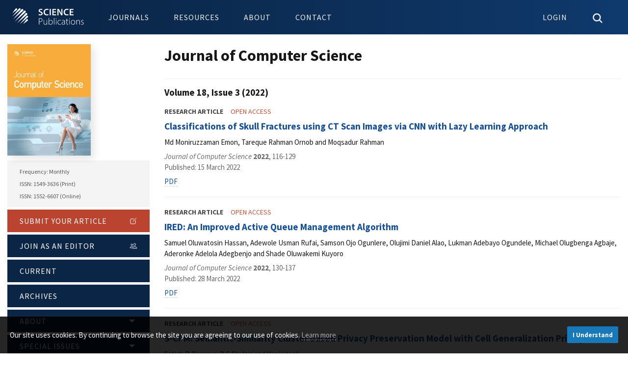

--- FILE ---
content_type: text/html; charset=UTF-8
request_url: https://www.thescipub.com/jcs/issue/1344
body_size: 5308
content:
<!DOCTYPE html>
<html lang="en-US" xml:lang="en-US" class="no-js">

<head>
    <meta charset="utf-8">
    <meta name="viewport" content="width=device-width, initial-scale=1.0">

    <title>
        Volume 18 Issue 3 (2022) | Journal of Computer Science | Science Publications
    </title>
            <link rel="canonical" href="https://thescipub.com/jcs/issue/1344"/>
    
            <style type="text/css">@font-face {font-family:Source Sans Pro;font-style:normal;font-weight:300;src:url(/cf-fonts/s/source-sans-pro/5.0.11/vietnamese/300/normal.woff2);unicode-range:U+0102-0103,U+0110-0111,U+0128-0129,U+0168-0169,U+01A0-01A1,U+01AF-01B0,U+0300-0301,U+0303-0304,U+0308-0309,U+0323,U+0329,U+1EA0-1EF9,U+20AB;font-display:swap;}@font-face {font-family:Source Sans Pro;font-style:normal;font-weight:300;src:url(/cf-fonts/s/source-sans-pro/5.0.11/cyrillic-ext/300/normal.woff2);unicode-range:U+0460-052F,U+1C80-1C88,U+20B4,U+2DE0-2DFF,U+A640-A69F,U+FE2E-FE2F;font-display:swap;}@font-face {font-family:Source Sans Pro;font-style:normal;font-weight:300;src:url(/cf-fonts/s/source-sans-pro/5.0.11/greek/300/normal.woff2);unicode-range:U+0370-03FF;font-display:swap;}@font-face {font-family:Source Sans Pro;font-style:normal;font-weight:300;src:url(/cf-fonts/s/source-sans-pro/5.0.11/greek-ext/300/normal.woff2);unicode-range:U+1F00-1FFF;font-display:swap;}@font-face {font-family:Source Sans Pro;font-style:normal;font-weight:300;src:url(/cf-fonts/s/source-sans-pro/5.0.11/cyrillic/300/normal.woff2);unicode-range:U+0301,U+0400-045F,U+0490-0491,U+04B0-04B1,U+2116;font-display:swap;}@font-face {font-family:Source Sans Pro;font-style:normal;font-weight:300;src:url(/cf-fonts/s/source-sans-pro/5.0.11/latin/300/normal.woff2);unicode-range:U+0000-00FF,U+0131,U+0152-0153,U+02BB-02BC,U+02C6,U+02DA,U+02DC,U+0304,U+0308,U+0329,U+2000-206F,U+2074,U+20AC,U+2122,U+2191,U+2193,U+2212,U+2215,U+FEFF,U+FFFD;font-display:swap;}@font-face {font-family:Source Sans Pro;font-style:normal;font-weight:300;src:url(/cf-fonts/s/source-sans-pro/5.0.11/latin-ext/300/normal.woff2);unicode-range:U+0100-02AF,U+0304,U+0308,U+0329,U+1E00-1E9F,U+1EF2-1EFF,U+2020,U+20A0-20AB,U+20AD-20CF,U+2113,U+2C60-2C7F,U+A720-A7FF;font-display:swap;}@font-face {font-family:Source Sans Pro;font-style:normal;font-weight:400;src:url(/cf-fonts/s/source-sans-pro/5.0.11/greek/400/normal.woff2);unicode-range:U+0370-03FF;font-display:swap;}@font-face {font-family:Source Sans Pro;font-style:normal;font-weight:400;src:url(/cf-fonts/s/source-sans-pro/5.0.11/cyrillic-ext/400/normal.woff2);unicode-range:U+0460-052F,U+1C80-1C88,U+20B4,U+2DE0-2DFF,U+A640-A69F,U+FE2E-FE2F;font-display:swap;}@font-face {font-family:Source Sans Pro;font-style:normal;font-weight:400;src:url(/cf-fonts/s/source-sans-pro/5.0.11/greek-ext/400/normal.woff2);unicode-range:U+1F00-1FFF;font-display:swap;}@font-face {font-family:Source Sans Pro;font-style:normal;font-weight:400;src:url(/cf-fonts/s/source-sans-pro/5.0.11/latin/400/normal.woff2);unicode-range:U+0000-00FF,U+0131,U+0152-0153,U+02BB-02BC,U+02C6,U+02DA,U+02DC,U+0304,U+0308,U+0329,U+2000-206F,U+2074,U+20AC,U+2122,U+2191,U+2193,U+2212,U+2215,U+FEFF,U+FFFD;font-display:swap;}@font-face {font-family:Source Sans Pro;font-style:normal;font-weight:400;src:url(/cf-fonts/s/source-sans-pro/5.0.11/latin-ext/400/normal.woff2);unicode-range:U+0100-02AF,U+0304,U+0308,U+0329,U+1E00-1E9F,U+1EF2-1EFF,U+2020,U+20A0-20AB,U+20AD-20CF,U+2113,U+2C60-2C7F,U+A720-A7FF;font-display:swap;}@font-face {font-family:Source Sans Pro;font-style:normal;font-weight:400;src:url(/cf-fonts/s/source-sans-pro/5.0.11/vietnamese/400/normal.woff2);unicode-range:U+0102-0103,U+0110-0111,U+0128-0129,U+0168-0169,U+01A0-01A1,U+01AF-01B0,U+0300-0301,U+0303-0304,U+0308-0309,U+0323,U+0329,U+1EA0-1EF9,U+20AB;font-display:swap;}@font-face {font-family:Source Sans Pro;font-style:normal;font-weight:400;src:url(/cf-fonts/s/source-sans-pro/5.0.11/cyrillic/400/normal.woff2);unicode-range:U+0301,U+0400-045F,U+0490-0491,U+04B0-04B1,U+2116;font-display:swap;}@font-face {font-family:Source Sans Pro;font-style:normal;font-weight:700;src:url(/cf-fonts/s/source-sans-pro/5.0.11/latin-ext/700/normal.woff2);unicode-range:U+0100-02AF,U+0304,U+0308,U+0329,U+1E00-1E9F,U+1EF2-1EFF,U+2020,U+20A0-20AB,U+20AD-20CF,U+2113,U+2C60-2C7F,U+A720-A7FF;font-display:swap;}@font-face {font-family:Source Sans Pro;font-style:normal;font-weight:700;src:url(/cf-fonts/s/source-sans-pro/5.0.11/latin/700/normal.woff2);unicode-range:U+0000-00FF,U+0131,U+0152-0153,U+02BB-02BC,U+02C6,U+02DA,U+02DC,U+0304,U+0308,U+0329,U+2000-206F,U+2074,U+20AC,U+2122,U+2191,U+2193,U+2212,U+2215,U+FEFF,U+FFFD;font-display:swap;}@font-face {font-family:Source Sans Pro;font-style:normal;font-weight:700;src:url(/cf-fonts/s/source-sans-pro/5.0.11/greek/700/normal.woff2);unicode-range:U+0370-03FF;font-display:swap;}@font-face {font-family:Source Sans Pro;font-style:normal;font-weight:700;src:url(/cf-fonts/s/source-sans-pro/5.0.11/vietnamese/700/normal.woff2);unicode-range:U+0102-0103,U+0110-0111,U+0128-0129,U+0168-0169,U+01A0-01A1,U+01AF-01B0,U+0300-0301,U+0303-0304,U+0308-0309,U+0323,U+0329,U+1EA0-1EF9,U+20AB;font-display:swap;}@font-face {font-family:Source Sans Pro;font-style:normal;font-weight:700;src:url(/cf-fonts/s/source-sans-pro/5.0.11/cyrillic/700/normal.woff2);unicode-range:U+0301,U+0400-045F,U+0490-0491,U+04B0-04B1,U+2116;font-display:swap;}@font-face {font-family:Source Sans Pro;font-style:normal;font-weight:700;src:url(/cf-fonts/s/source-sans-pro/5.0.11/cyrillic-ext/700/normal.woff2);unicode-range:U+0460-052F,U+1C80-1C88,U+20B4,U+2DE0-2DFF,U+A640-A69F,U+FE2E-FE2F;font-display:swap;}@font-face {font-family:Source Sans Pro;font-style:normal;font-weight:700;src:url(/cf-fonts/s/source-sans-pro/5.0.11/greek-ext/700/normal.woff2);unicode-range:U+1F00-1FFF;font-display:swap;}@font-face {font-family:Source Sans Pro;font-style:italic;font-weight:400;src:url(/cf-fonts/s/source-sans-pro/5.0.11/latin-ext/400/italic.woff2);unicode-range:U+0100-02AF,U+0304,U+0308,U+0329,U+1E00-1E9F,U+1EF2-1EFF,U+2020,U+20A0-20AB,U+20AD-20CF,U+2113,U+2C60-2C7F,U+A720-A7FF;font-display:swap;}@font-face {font-family:Source Sans Pro;font-style:italic;font-weight:400;src:url(/cf-fonts/s/source-sans-pro/5.0.11/latin/400/italic.woff2);unicode-range:U+0000-00FF,U+0131,U+0152-0153,U+02BB-02BC,U+02C6,U+02DA,U+02DC,U+0304,U+0308,U+0329,U+2000-206F,U+2074,U+20AC,U+2122,U+2191,U+2193,U+2212,U+2215,U+FEFF,U+FFFD;font-display:swap;}@font-face {font-family:Source Sans Pro;font-style:italic;font-weight:400;src:url(/cf-fonts/s/source-sans-pro/5.0.11/cyrillic/400/italic.woff2);unicode-range:U+0301,U+0400-045F,U+0490-0491,U+04B0-04B1,U+2116;font-display:swap;}@font-face {font-family:Source Sans Pro;font-style:italic;font-weight:400;src:url(/cf-fonts/s/source-sans-pro/5.0.11/cyrillic-ext/400/italic.woff2);unicode-range:U+0460-052F,U+1C80-1C88,U+20B4,U+2DE0-2DFF,U+A640-A69F,U+FE2E-FE2F;font-display:swap;}@font-face {font-family:Source Sans Pro;font-style:italic;font-weight:400;src:url(/cf-fonts/s/source-sans-pro/5.0.11/vietnamese/400/italic.woff2);unicode-range:U+0102-0103,U+0110-0111,U+0128-0129,U+0168-0169,U+01A0-01A1,U+01AF-01B0,U+0300-0301,U+0303-0304,U+0308-0309,U+0323,U+0329,U+1EA0-1EF9,U+20AB;font-display:swap;}@font-face {font-family:Source Sans Pro;font-style:italic;font-weight:400;src:url(/cf-fonts/s/source-sans-pro/5.0.11/greek/400/italic.woff2);unicode-range:U+0370-03FF;font-display:swap;}@font-face {font-family:Source Sans Pro;font-style:italic;font-weight:400;src:url(/cf-fonts/s/source-sans-pro/5.0.11/greek-ext/400/italic.woff2);unicode-range:U+1F00-1FFF;font-display:swap;}@font-face {font-family:Source Sans Pro;font-style:italic;font-weight:700;src:url(/cf-fonts/s/source-sans-pro/5.0.11/cyrillic/700/italic.woff2);unicode-range:U+0301,U+0400-045F,U+0490-0491,U+04B0-04B1,U+2116;font-display:swap;}@font-face {font-family:Source Sans Pro;font-style:italic;font-weight:700;src:url(/cf-fonts/s/source-sans-pro/5.0.11/greek-ext/700/italic.woff2);unicode-range:U+1F00-1FFF;font-display:swap;}@font-face {font-family:Source Sans Pro;font-style:italic;font-weight:700;src:url(/cf-fonts/s/source-sans-pro/5.0.11/cyrillic-ext/700/italic.woff2);unicode-range:U+0460-052F,U+1C80-1C88,U+20B4,U+2DE0-2DFF,U+A640-A69F,U+FE2E-FE2F;font-display:swap;}@font-face {font-family:Source Sans Pro;font-style:italic;font-weight:700;src:url(/cf-fonts/s/source-sans-pro/5.0.11/greek/700/italic.woff2);unicode-range:U+0370-03FF;font-display:swap;}@font-face {font-family:Source Sans Pro;font-style:italic;font-weight:700;src:url(/cf-fonts/s/source-sans-pro/5.0.11/vietnamese/700/italic.woff2);unicode-range:U+0102-0103,U+0110-0111,U+0128-0129,U+0168-0169,U+01A0-01A1,U+01AF-01B0,U+0300-0301,U+0303-0304,U+0308-0309,U+0323,U+0329,U+1EA0-1EF9,U+20AB;font-display:swap;}@font-face {font-family:Source Sans Pro;font-style:italic;font-weight:700;src:url(/cf-fonts/s/source-sans-pro/5.0.11/latin/700/italic.woff2);unicode-range:U+0000-00FF,U+0131,U+0152-0153,U+02BB-02BC,U+02C6,U+02DA,U+02DC,U+0304,U+0308,U+0329,U+2000-206F,U+2074,U+20AC,U+2122,U+2191,U+2193,U+2212,U+2215,U+FEFF,U+FFFD;font-display:swap;}@font-face {font-family:Source Sans Pro;font-style:italic;font-weight:700;src:url(/cf-fonts/s/source-sans-pro/5.0.11/latin-ext/700/italic.woff2);unicode-range:U+0100-02AF,U+0304,U+0308,U+0329,U+1E00-1E9F,U+1EF2-1EFF,U+2020,U+20A0-20AB,U+20AD-20CF,U+2113,U+2C60-2C7F,U+A720-A7FF;font-display:swap;}</style>
    
    <title>Volume 18 Issue 3 (2022) | Journal of Computer Science | Science Publications</title>

    <link rel="stylesheet" href="/resources/css/main.min.css" type="text/css" />
    
    
    
    
    <link rel="icon" type="image/png" href="/resources/images/icons/32x32.png" sizes="32x32" />
    <link rel="icon" type="image/png" href="/resources/images/icons/16x16.png" sizes="16x16" />
</head>

<body class="pkp_page_index pkp_op_index" dir="ltr">
    <div class="cmp_skip_to_content">
        <a href="#pkp_content_main">Skip to main content</a>
    </div>

    <header class="pkp_structure_head" id="headerNavigationContainer">
        <nav class="off-canvas position-right is-transition-overlap is-closed" id="offCanvas" data-off-canvas>
            <button value="Close Menu" class="close-button" aria-label="Close Menu" type="button" data-close>
                <ion-icon name="close"></ion-icon>
            </button>
        </nav>

        <div class="pkp_head_wrapper">
            <div class="pkp_site_name_wrapper">
                <div class="pkp_site_name">
                    <a href="/" class="is_img"><object tabindex="-1" aria-label="Science Publications" type="image/svg+xml" data="/resources/images/logo_header.svg">Science Publications</object></a>
                </div>
            </div>

            <nav class="pkp_navigation_site_wrapper" aria-label="Site Navigation">
                <ul id="navigationSite" class="menu dropdown pkp_navigation_site pkp_nav_list" data-dropdown-menu data-closing-time="0">
                    <li><a href="/journals">Journals</a></li>
                    <li><a href="/authors">Resources</a>
                        <ul class="menu">
                            <li><a href="/authors">Authors</a></li>
                            <li><a href="/reviewers">Reviewers</a></li>
                            <li><a href="/editors">Editors</a></li>
                            <li><a href="/subscribers">Subscribers</a></li>
                        </ul>
                    </li>
                    <li><a href="/about">About</a></li>
                    <li><a href="/contact">Contact</a></li>
                </ul>

            </nav>

            <nav class="pkp_navigation_user_wrapper" aria-label="User Navigation">
                <ul id="navigationUser" class="menu dropdown pkp_navigation_user pkp_nav_list" data-dropdown-menu data-closing-time="0">
                    <li class="toggle-user" role="menuitem">
                                                    <a href="/es/login.php"><span class="normal-view">Login</span><span class="mobile-view"><ion-icon name="person-circle-outline"></ion-icon></span></a>
                                            </li>
                    <li class="toggle-search">
                        <a href="#" class="icon-close"><ion-icon name="close"></ion-icon></a>
                        <a href="#" class="icon-search"><ion-icon name="search"></ion-icon></a>
                    </li>
                    <li class="mobile-view" data-open="offCanvas" aria-label="Open Menu"><a href="#"><ion-icon name="menu"></ion-icon></a></li>
                </ul>
            </nav>
        </div>
        
        <div class="user-bar"></div>
        
        <div class="search-bar">
            <form class="pkp_search" action="/search/" method="get" role="search">
                <div class="search-wrapper">
                    <div class="input-group">
                        <input name="query" class="input-group-field" placeholder="Search for articles by title, author or keyword" type="text" aria-label="Search Query">
                        <div class="input-group-button"><button type="submit" class="button secondary"><ion-icon name="search"></ion-icon></button></div>
                    </div>
                </div>
            </form>
        </div>
    </header>

    <main class="pkp_structure_content"><div id="pkp_content_main" class="pkp_structure_main grid-container" role="main">
    <div class="grid-x grid-padding-x">

        <div class="large-3 medium-4 cell">
            <section class="journal-bar">
    <div class="journal-info-wrapper">
        <div class="journal-info">

            <a href="/jcs">
                

                <picture>
                <source type="image/webp" srcset="/resources/images/titles/jcs.webp">
                <img class="cover" src="/resources/images/titles/jcs.png" alt="JCS Cover" width="170px" height="227px">
                </picture>
            </a>

            <div class="details">Frequency: Monthly<br>ISSN: 1549-3636 (Print)
                <br>ISSN: 1552-6607 (Online)</div>
        </div>
    </div>
    <div class="journal-nav-wrapper">
        <nav class="journal-nav">

            <ul id="navigationPrimary" class="menu accordion-menu vertical pkp_navigation_primary pkp_nav_list" data-accordion-menu="" role="tree" aria-multiselectable="true" data-n="oir70o-n">
                <li role="treeitem"><a href="https://thescipub.com/es" class="submit"> Submit your Article <ion-icon name="create-outline"></ion-icon></a></li>
                <li role="treeitem"><a href="https://thescipub.com/es" class="join">Join as an Editor <ion-icon name="people-outline"></ion-icon> </a></li>
                <li role="treeitem"> <a href="/jcs/current">Current </a>
                </li>
                <li role="treeitem"> <a href="/jcs/archive">Archives </a>
                </li>
                <li role="treeitem" class="is-accordion-submenu-parent" aria-controls="zkjw2x-acc-menu" aria-expanded="false" id="swr3b9-acc-menu-link"> <a href="/jcs/about">About </a>
                    <ul class="menu submenu is-accordion-submenu" data-submenu="" role="group" aria-labelledby="swr3b9-acc-menu-link" aria-hidden="true" id="zkjw2x-acc-menu">
                                                <li role="treeitem" class="is-submenu-item is-accordion-submenu-item">
                            <a href="/jcs/about">
                                About the Journal                            </a>
                        </li>
                                                <li role="treeitem" class="is-submenu-item is-accordion-submenu-item">
                            <a href="/jcs/apc">
                                Article Processing Charges                            </a>
                        </li>
                                                <li role="treeitem" class="is-submenu-item is-accordion-submenu-item">
                            <a href="/authors">
                                Author Guidelines                            </a>
                        </li>
                                                <li role="treeitem" class="is-submenu-item is-accordion-submenu-item">
                            <a href="/jcs/editors">
                                Editorial Board                            </a>
                        </li>
                                                <li role="treeitem" class="is-submenu-item is-accordion-submenu-item">
                            <a href="/jcs/metrics">
                                Journal Metrics                            </a>
                        </li>
                                                <li role="treeitem" class="is-submenu-item is-accordion-submenu-item">
                            <a href="/peer-review">
                                Peer Review Process                            </a>
                        </li>
                                                <li role="treeitem" class="is-submenu-item is-accordion-submenu-item">
                            <a href="/ethics">
                                Publication Ethics                            </a>
                        </li>
                                            </ul>
                </li>

                <li role="treeitem" class="is-accordion-submenu-parent" aria-controls="zkjw2x-acc-menu" aria-expanded="false" id="swr3b9-acc-menu-link"> <a href="/jcs/open-special-issues">Special Issues </a>
                    <ul class="menu submenu is-accordion-submenu" data-submenu="" role="group" aria-labelledby="swr3b9-acc-menu-link" aria-hidden="true" id="zkjw2x-acc-menu">
                                            <li role="treeitem" class="is-submenu-item is-accordion-submenu-item">
                            <a href="/jcs/open-special-issues">
                                Open Special Issues
                            </a>
                        </li>
                                                                        <li role="treeitem" class="is-submenu-item is-accordion-submenu-item">
                            <a href="/jcs/published-special-issues">
                                Published Special Issues
                            </a>
                        </li>
                                                <li role="treeitem" class="is-submenu-item is-accordion-submenu-item">
                            <a href="/jcs/special-issue-guidelines">
                                Special Issue Guidelines
                            </a>
                        </li>
                    </ul>
                </li>

            </ul>

        </nav>
    </div>

    </section>        </div>

        <div class="large-9 medium-8 cell">
            <h1 class="journal-name">Journal of Computer Science</h1>

            <div class="articles pkp_block"><h3>Volume 18, Issue 3 (2022)</h3><div class="cmp_article_list articles"><div class="article"><div class="obj_article_summary"><div class="labels"><span class="section">Research Article</span><span class="oa">Open Access</span></div><div class="title"><a href="/abstract/jcssp.2022.116.129">Classifications of Skull Fractures using CT Scan Images via CNN with Lazy Learning Approach</a></div><div class="meta"><div class="authors">Md Moniruzzaman Emon, Tareque Rahman Ornob and Moqsadur Rahman</div><div class="info"><span class="journal"><i>Journal of Computer Science</i> </span><span class="year"><b>2022</b></span><span class="pages">, 116-129</span></div><div class="date">Published: 15 March 2022</div></div><div class="links"><div class="galley_link"><a class="obj_galley_link pdf" href="/pdf/jcssp.2022.116.129.pdf">PDF</a></div></div></div></div><div class="article"><div class="obj_article_summary"><div class="labels"><span class="section">Research Article</span><span class="oa">Open Access</span></div><div class="title"><a href="/abstract/jcssp.2022.130.137">IRED: An Improved Active Queue Management Algorithm</a></div><div class="meta"><div class="authors">Samuel Oluwatosin Hassan, Adewole Usman Rufai, Samson Ojo Ogunlere, Olujimi Daniel Alao, Lukman Adebayo Ogundele, Michael Olugbenga Agbaje, Aderonke Adelola Adegbenjo and Shade Oluwakemi Kuyoro</div><div class="info"><span class="journal"><i>Journal of Computer Science</i> </span><span class="year"><b>2022</b></span><span class="pages">, 130-137</span></div><div class="date">Published: 28 March 2022</div></div><div class="links"><div class="galley_link"><a class="obj_galley_link pdf" href="/pdf/jcssp.2022.130.137.pdf">PDF</a></div></div></div></div><div class="article"><div class="obj_article_summary"><div class="labels"><span class="section">Research Article</span><span class="oa">Open Access</span></div><div class="title"><a href="/abstract/jcssp.2022.138.150">S-CPM: Semantic-Similarity Cluster based Privacy Preservation Model with Cell Generalization Principle</a></div><div class="meta"><div class="authors">Satish B Basapur, B S Shylaja and  Venkatesh</div><div class="info"><span class="journal"><i>Journal of Computer Science</i> </span><span class="year"><b>2022</b></span><span class="pages">, 138-150</span></div><div class="date">Published: 17 March 2022</div></div><div class="links"><div class="galley_link"><a class="obj_galley_link pdf" href="/pdf/jcssp.2022.138.150.pdf">PDF</a></div></div></div></div><div class="article"><div class="obj_article_summary"><div class="labels"><span class="section">Research Article</span><span class="oa">Open Access</span></div><div class="title"><a href="/abstract/jcssp.2022.151.161">Predicting Depression Levels using Back Propagation Neural Network</a></div><div class="meta"><div class="authors">Eddy Muntina Dharma, Yaya Heryadi,  Lukas, Wayan Suparta and Antoni Wibowo</div><div class="info"><span class="journal"><i>Journal of Computer Science</i> </span><span class="year"><b>2022</b></span><span class="pages">, 151-161</span></div><div class="date">Published: 18 March 2022</div></div><div class="links"><div class="galley_link"><a class="obj_galley_link pdf" href="/pdf/jcssp.2022.151.161.pdf">PDF</a></div></div></div></div><div class="article"><div class="obj_article_summary"><div class="labels"><span class="section">Research Article</span><span class="oa">Open Access</span></div><div class="title"><a href="/abstract/jcssp.2022.162.171">Optimizing the Deployment of the Overall Maturity Improvement Plan for Information Systems Risk Management</a></div><div class="meta"><div class="authors">Fatima Ezzahra Ettahiri, Mina El Maallam, Hicham Bensaid and Mahmoud Nassar</div><div class="info"><span class="journal"><i>Journal of Computer Science</i> </span><span class="year"><b>2022</b></span><span class="pages">, 162-171</span></div><div class="date">Published: 20 March 2022</div></div><div class="links"><div class="galley_link"><a class="obj_galley_link pdf" href="/pdf/jcssp.2022.162.171.pdf">PDF</a></div></div></div></div><div class="article"><div class="obj_article_summary"><div class="labels"><span class="section">Research Article</span><span class="oa">Open Access</span></div><div class="title"><a href="/abstract/jcssp.2022.172.186">Knowledge-based System of Indian Culture using Ontology with Customized Named Entity Recognition</a></div><div class="meta"><div class="authors">Harsh Raj, Kumar Harsh, Payal Khattri and Tanwir Uddin Haider</div><div class="info"><span class="journal"><i>Journal of Computer Science</i> </span><span class="year"><b>2022</b></span><span class="pages">, 172-186</span></div><div class="date">Published: 30 March 2022</div></div><div class="links"><div class="galley_link"><a class="obj_galley_link pdf" href="/pdf/jcssp.2022.172.186.pdf">PDF</a></div></div></div></div><div class="article"><div class="obj_article_summary"><div class="labels"><span class="section">Research Article</span><span class="oa">Open Access</span></div><div class="title"><a href="/abstract/jcssp.2022.187.203">A Comparative Analysis of Various Approaches for Incorporating Contextual Information into Recommender Systems</a></div><div class="meta"><div class="authors">Quang-Hung Le, Son-Lam Vu and Anh-Cuong Le</div><div class="info"><span class="journal"><i>Journal of Computer Science</i> </span><span class="year"><b>2022</b></span><span class="pages">, 187-203</span></div><div class="date">Published: 28 March 2022</div></div><div class="links"><div class="galley_link"><a class="obj_galley_link pdf" href="/pdf/jcssp.2022.187.203.pdf">PDF</a></div></div></div></div><div class="article"><div class="obj_article_summary"><div class="labels"><span class="section">Research Article</span><span class="oa">Open Access</span></div><div class="title"><a href="/abstract/jcssp.2022.204.213">A Hybrid Routing Approach Comparison with AODV Protocol Regarding Speed for Disaster Management in MANET</a></div><div class="meta"><div class="authors">Abdul Majid Soomro, Mohd Farhan Bin Fudzee, Muzamil Hussain and Hafiz Muhammad Saim</div><div class="info"><span class="journal"><i>Journal of Computer Science</i> </span><span class="year"><b>2022</b></span><span class="pages">, 204-213</span></div><div class="date">Published: 26 March 2022</div></div><div class="links"><div class="galley_link"><a class="obj_galley_link pdf" href="/pdf/jcssp.2022.204.213.pdf">PDF</a></div></div></div></div><div class="article"><div class="obj_article_summary"><div class="labels"><span class="section">Research Article</span><span class="oa">Open Access</span></div><div class="title"><a href="/abstract/jcssp.2022.215.226">Twitter Sentiment Analysis for Reviewing Tourist Destinations in Saudi Arabia using Apache Spark and Machine Learning Algorithms</a></div><div class="meta"><div class="authors">Wala Awadh Alasmari and Hoda Ahmed Abdelhafez</div><div class="info"><span class="journal"><i>Journal of Computer Science</i> </span><span class="year"><b>2022</b></span><span class="pages">, 215-226</span></div><div class="date">Published: 7 April 2022</div></div><div class="links"><div class="galley_link"><a class="obj_galley_link pdf" href="/pdf/jcssp.2022.215.226.pdf">PDF</a></div></div></div></div><div class="article"><div class="obj_article_summary"><div class="labels"><span class="section">Research Article</span><span class="oa">Open Access</span></div><div class="title"><a href="/abstract/jcssp.2022.227.232">Grasshopper Optimization Algorithm-Generative Adversarial Network for Lung Cancer Detection and Classification</a></div><div class="meta"><div class="authors">Sukruth Gowda and A Jayachandran</div><div class="info"><span class="journal"><i>Journal of Computer Science</i> </span><span class="year"><b>2022</b></span><span class="pages">, 227-232</span></div><div class="date">Published: 9 April 2022</div></div><div class="links"><div class="galley_link"><a class="obj_galley_link pdf" href="/pdf/jcssp.2022.227.232.pdf">PDF</a></div></div></div></div></div></div>
        </div>


    </div>
</div></main>
<footer id="pkp_content_footer" class="pkp_structure_footer_wrapper">

    <div class="pkp_structure_footer grid-container">
        <div class="grid-x pkp_footer_head">
            <a href="/" class="brand">
                <object tabindex="-1" aria-label="Science Publications" type="image/svg+xml" data="/resources/images/logo_text.svg">Science Publications</object>
            </a>
        </div>
        <div class="grid-x">
            <div class="cell large-3 medium-6">
                <div class="footer-menu">
                    <h4 class="heading">Publish with us</h4>
                    <ul class="menu vertical">
                        <li><a href="/journals">Journals</a></li>
                        <li><a href="/open-access">Open Access</a></li>
                        <li><a href="/about">About Us</a></li>
                        <li><a href="/contact">Contact Us</a></li>
                    </ul>
                </div>
            </div>
            <div class="cell large-3 medium-6">
                <div class="footer-menu">
                    <h4 class="heading">Resources for</h4>
                    <ul class="menu vertical">
                        <li><a href="/authors">Authors</a></li>
                        <li><a href="/reviewers">Reviewers</a></li>
                        <li><a href="/editors">Editors</a></li>
                        <li><a href="/subscribers">Subscribers</a></li>
                    </ul>
                </div>
            </div>
            <div class="cell large-3 medium-6">
                <div class="footer-menu">
                    <h4 class="heading">Publishing Standards</h4>
                    <ul class="menu vertical">
                        <li><a href="/policies">Our Policies</a></li>
                        <li><a href="/ethics">Publication Ethics</a></li>
                        <li><a href="/terms">Terms and Conditions</a></li>
                        <li><a href="/privacy">Privacy Policy</a></li>
                    </ul>
                </div>
            </div>
            <div class="cell large-3 medium-6">
                <div class="footer-menu">
                    <h4 class="heading">Connect</h4>
                    <ul class="menu vertical">
                        <li><a href="https://facebook.com/SciPub"><ion-icon name="logo-facebook"></ion-icon> Facebook</a></li>
                        <li><a href="https://twitter.com/SciPub"><ion-icon name="logo-twitter"></ion-icon> Twitter</a></li>
                        <li><a href="https://linkedin.com/company/science-publications"><ion-icon name="logo-linkedin"></ion-icon> LinkedIn</a></li>
                    </ul>
                </div>
            </div>
        </div>
        <div class="grid-x pkp_brand_footer text-center">
            Copyright &copy; 2003 - 2026 Science Publication PTY LTD
                    </div>
    </div>
</footer>

<script src="//cdnjs.cloudflare.com/ajax/libs/jquery/3.6.0/jquery.min.js" type="6430b72a7cb4fd14ae6287a1-text/javascript"></script>
<script src="//cdnjs.cloudflare.com/ajax/libs/what-input/5.1.3/what-input.min.js" type="6430b72a7cb4fd14ae6287a1-text/javascript"></script>
<script src="//cdnjs.cloudflare.com/ajax/libs/foundation/6.5.3/js/foundation.min.js" type="6430b72a7cb4fd14ae6287a1-text/javascript"></script>
<script src="/resources/js/main.js" type="6430b72a7cb4fd14ae6287a1-text/javascript"></script>
<script defer type="6430b72a7cb4fd14ae6287a1-module" src="https://unpkg.com/ionicons@5.0.0/dist/ionicons/ionicons.esm.js"></script>
<script defer nomodule="" src="https://unpkg.com/ionicons@5.0.0/dist/ionicons/ionicons.js" type="6430b72a7cb4fd14ae6287a1-text/javascript"></script>
<script async src="https://www.googletagmanager.com/gtag/js?id=G-GHM3YVNFXD" type="6430b72a7cb4fd14ae6287a1-text/javascript"></script>
<script type="6430b72a7cb4fd14ae6287a1-text/javascript">
window.dataLayer = window.dataLayer || [];
function gtag(){dataLayer.push(arguments);}
gtag('js', new Date());

gtag('config', 'G-GHM3YVNFXD');
</script>

<script src="/cdn-cgi/scripts/7d0fa10a/cloudflare-static/rocket-loader.min.js" data-cf-settings="6430b72a7cb4fd14ae6287a1-|49" defer></script><script defer src="https://static.cloudflareinsights.com/beacon.min.js/vcd15cbe7772f49c399c6a5babf22c1241717689176015" integrity="sha512-ZpsOmlRQV6y907TI0dKBHq9Md29nnaEIPlkf84rnaERnq6zvWvPUqr2ft8M1aS28oN72PdrCzSjY4U6VaAw1EQ==" data-cf-beacon='{"version":"2024.11.0","token":"df53e74d5eaf4641b4c168970da26269","r":1,"server_timing":{"name":{"cfCacheStatus":true,"cfEdge":true,"cfExtPri":true,"cfL4":true,"cfOrigin":true,"cfSpeedBrain":true},"location_startswith":null}}' crossorigin="anonymous"></script>
</body>

</html>

--- FILE ---
content_type: text/css
request_url: https://www.thescipub.com/resources/css/main.min.css
body_size: 14697
content:
@charset "UTF-8";html{line-height:1.15;-webkit-text-size-adjust:100%}html,body{height:100%}main{flex:1 0 auto}body{margin:0;padding:0;display:flex;flex-direction:column;font-family:"Source Sans Pro","Helvetica Neue",Helvetica,Roboto,Arial,sans-serif;font-weight:400;line-height:1.5;font-size:16px;color:#171717;-webkit-font-smoothing:antialiased;-moz-osx-font-smoothing:grayscale}h1{font-size:2em;margin:.67em 0}a{background-color:#fff0}b,strong{font-weight:bolder}small{font-size:80%}sub,sup{font-size:75%;line-height:0;position:relative;vertical-align:baseline}sub{bottom:-.25em}sup{top:-.5em}img{border-style:none}button,input,optgroup,select,textarea{font-family:inherit;font-size:100%;line-height:1.15;margin:0}button,input{overflow:visible}button,select{text-transform:none}button,[type="button"],[type="reset"],[type="submit"]{-webkit-appearance:button}button::-moz-focus-inner,[type="button"]::-moz-focus-inner,[type="reset"]::-moz-focus-inner,[type="submit"]::-moz-focus-inner{border-style:none;padding:0}button:-moz-focusring,[type="button"]:-moz-focusring,[type="reset"]:-moz-focusring,[type="submit"]:-moz-focusring{outline:1px dotted ButtonText}fieldset{padding:.35em .75em .625em}textarea{overflow:auto}[type="checkbox"],[type="radio"]{-webkit-box-sizing:border-box;box-sizing:border-box;padding:0}[type="number"]::-webkit-inner-spin-button,[type="number"]::-webkit-outer-spin-button{height:auto}[type="search"]{-webkit-appearance:textfield;outline-offset:-2px}[type="search"]::-webkit-search-decoration{-webkit-appearance:none}::-webkit-file-upload-button{-webkit-appearance:button;font:inherit}[hidden]{display:none}.foundation-mq{font-family:"small=0em&medium=40em&large=64em&xlarge=75em&xxlarge=90em"}html{-webkit-box-sizing:border-box;box-sizing:border-box;font-size:100%}*,*::before,*::after{-webkit-box-sizing:inherit;box-sizing:inherit}img{display:inline-block;vertical-align:middle;max-width:100%;height:auto;-ms-interpolation-mode:bicubic}textarea{height:auto;min-height:200px;border-radius:2px}select{-webkit-box-sizing:border-box;box-sizing:border-box;width:100%;border-radius:0}button{padding:0;-webkit-appearance:none;-moz-appearance:none;appearance:none;border:0;border-radius:0;background:#fff0;line-height:1;cursor:auto}[data-whatinput="mouse"] button{outline:0}button,input,optgroup,select,textarea{font-family:inherit}.is-visible{display:block!important}.is-hidden{display:none!important}[type="text"],[type="password"],[type="date"],[type="datetime"],[type="datetime-local"],[type="month"],[type="week"],[type="email"],[type="number"],[type="search"],[type="tel"],[type="time"],[type="url"],[type="color"],textarea{display:block;-webkit-box-sizing:border-box;box-sizing:border-box;width:100%;height:2.75rem;margin:0 0 1rem;padding:.5rem;border:1px solid #e2e2e2;border-radius:2px;background-color:#fefefe;font-family:inherit;font-size:1rem;font-weight:400;line-height:1.5;color:#171717;-webkit-box-shadow:none;box-shadow:none;-webkit-transition:border-color 0.25s ease-in-out,-webkit-box-shadow 0.5s;transition:border-color 0.25s ease-in-out,-webkit-box-shadow 0.5s;transition:box-shadow 0.5s,border-color 0.25s ease-in-out;transition:box-shadow 0.5s,border-color 0.25s ease-in-out,-webkit-box-shadow 0.5s;-webkit-appearance:none;-moz-appearance:none;appearance:none}[type="text"]:focus,[type="password"]:focus,[type="date"]:focus,[type="datetime"]:focus,[type="datetime-local"]:focus,[type="month"]:focus,[type="week"]:focus,[type="email"]:focus,[type="number"]:focus,[type="search"]:focus,[type="tel"]:focus,[type="time"]:focus,[type="url"]:focus,[type="color"]:focus,textarea:focus{outline:none;border:1px solid #9ecaed;background-color:#fefefe;-webkit-box-shadow:0 0 5px #9ecaed;box-shadow:0 0 5px #9ecaed;-webkit-transition:border-color 0.25s ease-in-out,-webkit-box-shadow 0.5s;transition:border-color 0.25s ease-in-out,-webkit-box-shadow 0.5s;transition:box-shadow 0.5s,border-color 0.25s ease-in-out;transition:box-shadow 0.5s,border-color 0.25s ease-in-out,-webkit-box-shadow 0.5s}textarea{max-width:100%}textarea[rows]{height:auto}input:disabled,input[readonly],textarea:disabled,textarea[readonly]{background-color:#e6e6e6;cursor:not-allowed}[type="submit"],[type="button"]{-webkit-appearance:none;-moz-appearance:none;appearance:none;border-radius:0}input[type="search"]{-webkit-box-sizing:border-box;box-sizing:border-box}::-webkit-input-placeholder{color:#cacaca}:-ms-input-placeholder{color:#cacaca}::-ms-input-placeholder{color:#cacaca}::placeholder{color:#cacaca}[type="file"],[type="checkbox"],[type="radio"]{margin:0 0 1rem}[type="checkbox"]+label,[type="radio"]+label{display:inline-block;vertical-align:baseline;margin-left:.5rem;margin-right:1rem;margin-bottom:0}[type="checkbox"]+label[for],[type="radio"]+label[for]{cursor:pointer}label>[type="checkbox"],label>[type="radio"]{margin-right:.5rem}[type="file"]{width:100%}label{display:block;margin:0;font-size:1rem;font-weight:700;line-height:2.5;color:#0a0a0a}label.middle{margin:0 0 1rem;padding:.5625rem 0}.help-text{margin-top:-.5rem;font-size:.8125rem;font-style:italic;color:#0a0a0a}.input-group{display:-webkit-box;display:-webkit-flex;display:-ms-flexbox;display:flex;width:100%;margin-bottom:1rem;-webkit-box-align:stretch;-webkit-align-items:stretch;-ms-flex-align:stretch;align-items:stretch}.input-group>:first-child,.input-group>:first-child.input-group-button>*{border-radius:0 0 0 0}.input-group>:last-child,.input-group>:last-child.input-group-button>*{border-radius:0 0 0 0}.input-group-label,.input-group-field,.input-group-button,.input-group-button a,.input-group-button input,.input-group-button button,.input-group-button label{margin:0;white-space:nowrap}.input-group-label{padding:0 1rem;border:1px solid #cacaca;background:#e6e6e6;color:#0a0a0a;text-align:center;white-space:nowrap;display:-webkit-box;display:-webkit-flex;display:-ms-flexbox;display:flex;-webkit-box-flex:0;-webkit-flex:0 0 auto;-ms-flex:0 0 auto;flex:0 0 auto;-webkit-box-align:center;-webkit-align-items:center;-ms-flex-align:center;align-items:center}.input-group-label:first-child{border-right:0}.input-group-label:last-child{border-left:0}.input-group-field{border-radius:0;-webkit-box-flex:1;-webkit-flex:1 1 0%;-ms-flex:1 1 0%;flex:1 1 0%;min-width:0}.input-group-button{padding-top:0;padding-bottom:0;text-align:center;display:-webkit-box;display:-webkit-flex;display:-ms-flexbox;display:flex;-webkit-box-flex:0;-webkit-flex:0 0 auto;-ms-flex:0 0 auto;flex:0 0 auto}.input-group-button a,.input-group-button input,.input-group-button button,.input-group-button label{-webkit-align-self:stretch;-ms-flex-item-align:stretch;align-self:stretch;height:auto;padding-top:0;padding-bottom:0;font-size:1rem}fieldset{margin:0;padding:0;border:0}.fieldset{margin:1.125rem 0;padding:1.25rem;border:1px solid #cacaca}select{display:block;-webkit-box-sizing:border-box;box-sizing:border-box;width:100%;height:2.75rem;margin:0 0 1rem;border:1px solid #e2e2e2;border-radius:2px;background-color:#fefefe;font-family:inherit;font-size:1rem;font-weight:400;line-height:1.5;color:#171717;-webkit-box-shadow:none;box-shadow:none;-webkit-transition:border-color 0.25s ease-in-out,-webkit-box-shadow 0.5s;transition:border-color 0.25s ease-in-out,-webkit-box-shadow 0.5s;transition:box-shadow 0.5s,border-color 0.25s ease-in-out;transition:box-shadow 0.5s,border-color 0.25s ease-in-out,-webkit-box-shadow 0.5s;-webkit-appearance:none;-moz-appearance:none;appearance:none}@media screen and (min-width:0\0){select{background-image:url([data-uri])}}select:focus{outline:none;border:1px solid #9ecaed;background-color:#fefefe;-webkit-box-shadow:0 0 5px #9ecaed;box-shadow:0 0 5px #9ecaed;-webkit-transition:border-color 0.25s ease-in-out,-webkit-box-shadow 0.5s;transition:border-color 0.25s ease-in-out,-webkit-box-shadow 0.5s;transition:box-shadow 0.5s,border-color 0.25s ease-in-out;transition:box-shadow 0.5s,border-color 0.25s ease-in-out,-webkit-box-shadow 0.5s}select:disabled{background-color:#e6e6e6;cursor:not-allowed}select::-ms-expand{display:none}select[multiple]{height:auto;background-image:none}div,dl,dt,dd,ul,ol,li,h1,h2,h3,h4,h5,h6,pre,form,p,blockquote,th,td{margin:0;padding:0}p{margin-bottom:1rem;font-size:inherit;line-height:1.8;text-rendering:optimizeLegibility}em,i{font-style:italic;line-height:inherit}strong,b{font-weight:700;line-height:inherit}small{font-size:80%;line-height:inherit}h1,.h1,h2,.h2,h3,.h3,h4,.h4,h5,.h5,h6,.h6{font-family:"Source Sans Pro","Helvetica Neue",Helvetica,Roboto,Arial,sans-serif;font-weight:700;font-style:normal;color:inherit;text-rendering:optimizeLegibility}h1 small,.h1 small,h2 small,.h2 small,h3 small,.h3 small,h4 small,.h4 small,h5 small,.h5 small,h6 small,.h6 small{line-height:0;color:#cacaca}h1,.h1{font-size:2em;line-height:1.4;margin-top:0;margin-bottom:.5rem}h2,.h2{font-size:1.5em;line-height:1.4;margin-top:0;margin-bottom:.5rem}h3,.h3{font-size:1.17em;line-height:1.4;margin-top:0;margin-bottom:.5rem}h4,.h4{font-size:1em;line-height:1.4;margin-top:0;margin-bottom:.5rem}h5,.h5{font-size:.83em;line-height:1.4;margin-top:0;margin-bottom:.5rem}h6,.h6{font-size:.67em;line-height:1.4;margin-top:0;margin-bottom:.5rem}@media print,screen and (min-width:40em){h1,.h1{font-size:2rem}h2,.h2{font-size:1.5rem}h3,.h3{font-size:1.17rem}h4,.h4{font-size:1rem}h5,.h5{font-size:.83rem}h6,.h6{font-size:.67rem}}a{line-height:inherit;color:#155099;text-decoration:none;cursor:pointer}a:hover,a:focus{color:#1468a0}a img{border:0}hr{clear:both;max-width:75rem;height:0;margin:1.25rem auto;border-top:0;border-right:0;border-bottom:1px solid #cacaca;border-left:0}ul,ol,dl{margin-bottom:1rem;list-style-position:outside;line-height:1.6}li{font-size:inherit}ul{margin-left:1.25rem;list-style-type:disc}ol{margin-left:1.25rem}ul ul,ol ul,ul ol,ol ol{margin-left:1.25rem;margin-bottom:0}figure{margin:0}.text-left{text-align:left}.text-right{text-align:right}.text-center{text-align:center}.text-justify{text-align:justify}@media print,screen and (min-width:40em){.medium-text-left{text-align:left}.medium-text-right{text-align:right}.medium-text-center{text-align:center}.medium-text-justify{text-align:justify}}@media print,screen and (min-width:64em){.large-text-left{text-align:left}.large-text-right{text-align:right}.large-text-center{text-align:center}.large-text-justify{text-align:justify}}@media print{*{background:transparent!important;-webkit-box-shadow:none!important;box-shadow:none!important;color:black!important;text-shadow:none!important}a,a:visited{text-decoration:underline}a[href]:after{content:" (" attr(href) ")"}.ir a:after,a[href^="javascript:"]:after,a[href^="#"]:after{content:""}thead{display:table-header-group}tr,img{page-break-inside:avoid}img{max-width:100%!important}@page{margin:.5cm}p,h2,h3{orphans:3;widows:3}h2,h3{page-break-after:avoid}}.grid-container{padding-right:1.5625rem;padding-left:1.5625rem;max-width:1440px;margin-left:auto;margin-right:auto}@media print,screen and (min-width:40em){.grid-container{padding-right:.9375rem;padding-left:.9375rem}}.grid-container.fluid{padding-right:.625rem;padding-left:.625rem;max-width:100%;margin-left:auto;margin-right:auto}@media print,screen and (min-width:40em){.grid-container.fluid{padding-right:.9375rem;padding-left:.9375rem}}.grid-container.full{padding-right:0;padding-left:0;max-width:100%;margin-left:auto;margin-right:auto}.grid-x{display:-webkit-box;display:-webkit-flex;display:-ms-flexbox;display:flex;-webkit-box-orient:horizontal;-webkit-box-direction:normal;-webkit-flex-flow:row wrap;-ms-flex-flow:row wrap;flex-flow:row wrap}.cell{-webkit-box-flex:0;-webkit-flex:0 0 auto;-ms-flex:0 0 auto;flex:0 0 auto;min-height:0;min-width:0;width:100%}.cell.auto{-webkit-box-flex:1;-webkit-flex:1 1 0%;-ms-flex:1 1 0%;flex:1 1 0%}.cell.shrink{-webkit-box-flex:0;-webkit-flex:0 0 auto;-ms-flex:0 0 auto;flex:0 0 auto}.grid-x>.auto{width:auto}.grid-x>.shrink{width:auto}.grid-x>.small-shrink,.grid-x>.small-full,.grid-x>.small-1,.grid-x>.small-2,.grid-x>.small-3,.grid-x>.small-4,.grid-x>.small-5,.grid-x>.small-6,.grid-x>.small-7,.grid-x>.small-8,.grid-x>.small-9,.grid-x>.small-10,.grid-x>.small-11,.grid-x>.small-12{-webkit-flex-basis:auto;-ms-flex-preferred-size:auto;flex-basis:auto}@media print,screen and (min-width:40em){.grid-x>.medium-shrink,.grid-x>.medium-full,.grid-x>.medium-1,.grid-x>.medium-2,.grid-x>.medium-3,.grid-x>.medium-4,.grid-x>.medium-5,.grid-x>.medium-6,.grid-x>.medium-7,.grid-x>.medium-8,.grid-x>.medium-9,.grid-x>.medium-10,.grid-x>.medium-11,.grid-x>.medium-12{-webkit-flex-basis:auto;-ms-flex-preferred-size:auto;flex-basis:auto}}@media print,screen and (min-width:64em){.grid-x>.large-shrink,.grid-x>.large-full,.grid-x>.large-1,.grid-x>.large-2,.grid-x>.large-3,.grid-x>.large-4,.grid-x>.large-5,.grid-x>.large-6,.grid-x>.large-7,.grid-x>.large-8,.grid-x>.large-9,.grid-x>.large-10,.grid-x>.large-11,.grid-x>.large-12{-webkit-flex-basis:auto;-ms-flex-preferred-size:auto;flex-basis:auto}}.grid-x>.small-1,.grid-x>.small-2,.grid-x>.small-3,.grid-x>.small-4,.grid-x>.small-5,.grid-x>.small-6,.grid-x>.small-7,.grid-x>.small-8,.grid-x>.small-9,.grid-x>.small-10,.grid-x>.small-11,.grid-x>.small-12{-webkit-box-flex:0;-webkit-flex:0 0 auto;-ms-flex:0 0 auto;flex:0 0 auto}.grid-x>.small-1{width:8.33333%}.grid-x>.small-2{width:16.66667%}.grid-x>.small-3{width:25%}.grid-x>.small-4{width:33.33333%}.grid-x>.small-5{width:41.66667%}.grid-x>.small-6{width:50%}.grid-x>.small-7{width:58.33333%}.grid-x>.small-8{width:66.66667%}.grid-x>.small-9{width:75%}.grid-x>.small-10{width:83.33333%}.grid-x>.small-11{width:91.66667%}.grid-x>.small-12{width:100%}@media print,screen and (min-width:40em){.grid-x>.medium-auto{-webkit-box-flex:1;-webkit-flex:1 1 0%;-ms-flex:1 1 0%;flex:1 1 0%;width:auto}.grid-x>.medium-shrink,.grid-x>.medium-1,.grid-x>.medium-2,.grid-x>.medium-3,.grid-x>.medium-4,.grid-x>.medium-5,.grid-x>.medium-6,.grid-x>.medium-7,.grid-x>.medium-8,.grid-x>.medium-9,.grid-x>.medium-10,.grid-x>.medium-11,.grid-x>.medium-12{-webkit-box-flex:0;-webkit-flex:0 0 auto;-ms-flex:0 0 auto;flex:0 0 auto}.grid-x>.medium-shrink{width:auto}.grid-x>.medium-1{width:8.33333%}.grid-x>.medium-2{width:16.66667%}.grid-x>.medium-3{width:25%}.grid-x>.medium-4{width:33.33333%}.grid-x>.medium-5{width:41.66667%}.grid-x>.medium-6{width:50%}.grid-x>.medium-7{width:58.33333%}.grid-x>.medium-8{width:66.66667%}.grid-x>.medium-9{width:75%}.grid-x>.medium-10{width:83.33333%}.grid-x>.medium-11{width:91.66667%}.grid-x>.medium-12{width:100%}}@media print,screen and (min-width:64em){.grid-x>.large-auto{-webkit-box-flex:1;-webkit-flex:1 1 0%;-ms-flex:1 1 0%;flex:1 1 0%;width:auto}.grid-x>.large-shrink,.grid-x>.large-1,.grid-x>.large-2,.grid-x>.large-3,.grid-x>.large-4,.grid-x>.large-5,.grid-x>.large-6,.grid-x>.large-7,.grid-x>.large-8,.grid-x>.large-9,.grid-x>.large-10,.grid-x>.large-11,.grid-x>.large-12{-webkit-box-flex:0;-webkit-flex:0 0 auto;-ms-flex:0 0 auto;flex:0 0 auto}.grid-x>.large-shrink{width:auto}.grid-x>.large-1{width:8.33333%}.grid-x>.large-2{width:16.66667%}.grid-x>.large-3{width:25%}.grid-x>.large-4{width:33.33333%}.grid-x>.large-5{width:41.66667%}.grid-x>.large-6{width:50%}.grid-x>.large-7{width:58.33333%}.grid-x>.large-8{width:66.66667%}.grid-x>.large-9{width:75%}.grid-x>.large-10{width:83.33333%}.grid-x>.large-11{width:91.66667%}.grid-x>.large-12{width:100%}}.grid-padding-x .grid-padding-x{margin-right:-.625rem;margin-left:-.625rem}@media print,screen and (min-width:40em){.grid-padding-x .grid-padding-x{margin-right:-.9375rem;margin-left:-.9375rem}}.grid-container:not(.full)>.grid-padding-x{margin-right:-.625rem;margin-left:-.625rem}@media print,screen and (min-width:40em){.grid-container:not(.full)>.grid-padding-x{margin-right:-.9375rem;margin-left:-.9375rem}}.grid-padding-x>.cell{padding-right:.9375rem;padding-left:.9375rem}@media print,screen and (min-width:40em){.grid-padding-x>.cell{padding-right:.9375rem;padding-left:.9375rem}}.button{display:inline-block;vertical-align:middle;margin:0 0 1rem 0;padding:.85em 1em;border:1px solid #fff0;border-radius:0;-webkit-transition:background-color 0.25s ease-out,color 0.25s ease-out;transition:background-color 0.25s ease-out,color 0.25s ease-out;font-family:inherit;font-size:.9rem;-webkit-appearance:none;line-height:1;text-align:center;cursor:pointer;background-color:#1779ba;color:#fefefe}[data-whatinput="mouse"] .button{outline:0}.button:hover,.button:focus{background-color:#14679e;color:#fefefe}.button.tiny{font-size:.6rem}.button.small{font-size:.75rem}.button.large{font-size:1.25rem}.button.expanded{display:block;width:100%;margin-right:0;margin-left:0}.button.primary{background-color:#1779ba;color:#fefefe}.button.primary:hover,.button.primary:focus{background-color:#126195;color:#fefefe}.button.secondary{background-color:#767676;color:#fefefe}.button.secondary:hover,.button.secondary:focus{background-color:#5e5e5e;color:#fefefe}.button.success{background-color:#3adb76;color:#0a0a0a}.button.success:hover,.button.success:focus{background-color:#22bb5b;color:#0a0a0a}.button.warning{background-color:#ffae00;color:#0a0a0a}.button.warning:hover,.button.warning:focus{background-color:#cc8b00;color:#0a0a0a}.button.alert{background-color:#cc4b37;color:#fefefe}.button.alert:hover,.button.alert:focus{background-color:#a53b2a;color:#fefefe}.button.disabled,.button[disabled]{opacity:.25;cursor:not-allowed}.button.disabled,.button.disabled:hover,.button.disabled:focus,.button[disabled],.button[disabled]:hover,.button[disabled]:focus{background-color:#1779ba;color:#fefefe}.button.disabled.primary,.button[disabled].primary{opacity:.25;cursor:not-allowed}.button.disabled.primary,.button.disabled.primary:hover,.button.disabled.primary:focus,.button[disabled].primary,.button[disabled].primary:hover,.button[disabled].primary:focus{background-color:#1779ba;color:#fefefe}.button.disabled.secondary,.button[disabled].secondary{opacity:.25;cursor:not-allowed}.button.disabled.secondary,.button.disabled.secondary:hover,.button.disabled.secondary:focus,.button[disabled].secondary,.button[disabled].secondary:hover,.button[disabled].secondary:focus{background-color:#767676;color:#fefefe}.button.disabled.success,.button[disabled].success{opacity:.25;cursor:not-allowed}.button.disabled.success,.button.disabled.success:hover,.button.disabled.success:focus,.button[disabled].success,.button[disabled].success:hover,.button[disabled].success:focus{background-color:#3adb76;color:#0a0a0a}.button.disabled.warning,.button[disabled].warning{opacity:.25;cursor:not-allowed}.button.disabled.warning,.button.disabled.warning:hover,.button.disabled.warning:focus,.button[disabled].warning,.button[disabled].warning:hover,.button[disabled].warning:focus{background-color:#ffae00;color:#0a0a0a}.button.disabled.alert,.button[disabled].alert{opacity:.25;cursor:not-allowed}.button.disabled.alert,.button.disabled.alert:hover,.button.disabled.alert:focus,.button[disabled].alert,.button[disabled].alert:hover,.button[disabled].alert:focus{background-color:#cc4b37;color:#fefefe}.button.hollow{border:1px solid #1779ba;color:#1779ba}.button.hollow,.button.hollow:hover,.button.hollow:focus{background-color:#fff0}.button.hollow.disabled,.button.hollow.disabled:hover,.button.hollow.disabled:focus,.button.hollow[disabled],.button.hollow[disabled]:hover,.button.hollow[disabled]:focus{background-color:#fff0}.button.hollow:hover,.button.hollow:focus{border-color:#0c3d5d;color:#0c3d5d}.button.hollow:hover.disabled,.button.hollow:hover[disabled],.button.hollow:focus.disabled,.button.hollow:focus[disabled]{border:1px solid #1779ba;color:#1779ba}.button.hollow.primary{border:1px solid #1779ba;color:#1779ba}.button.hollow.primary:hover,.button.hollow.primary:focus{border-color:#0c3d5d;color:#0c3d5d}.button.hollow.primary:hover.disabled,.button.hollow.primary:hover[disabled],.button.hollow.primary:focus.disabled,.button.hollow.primary:focus[disabled]{border:1px solid #1779ba;color:#1779ba}.button.hollow.secondary{border:1px solid #767676;color:#767676}.button.hollow.secondary:hover,.button.hollow.secondary:focus{border-color:#3b3b3b;color:#3b3b3b}.button.hollow.secondary:hover.disabled,.button.hollow.secondary:hover[disabled],.button.hollow.secondary:focus.disabled,.button.hollow.secondary:focus[disabled]{border:1px solid #767676;color:#767676}.button.hollow.success{border:1px solid #3adb76;color:#3adb76}.button.hollow.success:hover,.button.hollow.success:focus{border-color:#157539;color:#157539}.button.hollow.success:hover.disabled,.button.hollow.success:hover[disabled],.button.hollow.success:focus.disabled,.button.hollow.success:focus[disabled]{border:1px solid #3adb76;color:#3adb76}.button.hollow.warning{border:1px solid #ffae00;color:#ffae00}.button.hollow.warning:hover,.button.hollow.warning:focus{border-color:#805700;color:#805700}.button.hollow.warning:hover.disabled,.button.hollow.warning:hover[disabled],.button.hollow.warning:focus.disabled,.button.hollow.warning:focus[disabled]{border:1px solid #ffae00;color:#ffae00}.button.hollow.alert{border:1px solid #cc4b37;color:#cc4b37}.button.hollow.alert:hover,.button.hollow.alert:focus{border-color:#67251a;color:#67251a}.button.hollow.alert:hover.disabled,.button.hollow.alert:hover[disabled],.button.hollow.alert:focus.disabled,.button.hollow.alert:focus[disabled]{border:1px solid #cc4b37;color:#cc4b37}.button.clear{border:1px solid #1779ba;color:#1779ba}.button.clear,.button.clear:hover,.button.clear:focus{background-color:#fff0}.button.clear.disabled,.button.clear.disabled:hover,.button.clear.disabled:focus,.button.clear[disabled],.button.clear[disabled]:hover,.button.clear[disabled]:focus{background-color:#fff0}.button.clear:hover,.button.clear:focus{border-color:#0c3d5d;color:#0c3d5d}.button.clear:hover.disabled,.button.clear:hover[disabled],.button.clear:focus.disabled,.button.clear:focus[disabled]{border:1px solid #1779ba;color:#1779ba}.button.clear,.button.clear.disabled,.button.clear[disabled],.button.clear:hover,.button.clear:hover.disabled,.button.clear:hover[disabled],.button.clear:focus,.button.clear:focus.disabled,.button.clear:focus[disabled]{border-color:#fff0}.button.clear.primary{border:1px solid #1779ba;color:#1779ba}.button.clear.primary:hover,.button.clear.primary:focus{border-color:#0c3d5d;color:#0c3d5d}.button.clear.primary:hover.disabled,.button.clear.primary:hover[disabled],.button.clear.primary:focus.disabled,.button.clear.primary:focus[disabled]{border:1px solid #1779ba;color:#1779ba}.button.clear.primary,.button.clear.primary.disabled,.button.clear.primary[disabled],.button.clear.primary:hover,.button.clear.primary:hover.disabled,.button.clear.primary:hover[disabled],.button.clear.primary:focus,.button.clear.primary:focus.disabled,.button.clear.primary:focus[disabled]{border-color:#fff0}.button.clear.secondary{border:1px solid #767676;color:#767676}.button.clear.secondary:hover,.button.clear.secondary:focus{border-color:#3b3b3b;color:#3b3b3b}.button.clear.secondary:hover.disabled,.button.clear.secondary:hover[disabled],.button.clear.secondary:focus.disabled,.button.clear.secondary:focus[disabled]{border:1px solid #767676;color:#767676}.button.clear.secondary,.button.clear.secondary.disabled,.button.clear.secondary[disabled],.button.clear.secondary:hover,.button.clear.secondary:hover.disabled,.button.clear.secondary:hover[disabled],.button.clear.secondary:focus,.button.clear.secondary:focus.disabled,.button.clear.secondary:focus[disabled]{border-color:#fff0}.button.clear.success{border:1px solid #3adb76;color:#3adb76}.button.clear.success:hover,.button.clear.success:focus{border-color:#157539;color:#157539}.button.clear.success:hover.disabled,.button.clear.success:hover[disabled],.button.clear.success:focus.disabled,.button.clear.success:focus[disabled]{border:1px solid #3adb76;color:#3adb76}.button.clear.success,.button.clear.success.disabled,.button.clear.success[disabled],.button.clear.success:hover,.button.clear.success:hover.disabled,.button.clear.success:hover[disabled],.button.clear.success:focus,.button.clear.success:focus.disabled,.button.clear.success:focus[disabled]{border-color:#fff0}.button.clear.warning{border:1px solid #ffae00;color:#ffae00}.button.clear.warning:hover,.button.clear.warning:focus{border-color:#805700;color:#805700}.button.clear.warning:hover.disabled,.button.clear.warning:hover[disabled],.button.clear.warning:focus.disabled,.button.clear.warning:focus[disabled]{border:1px solid #ffae00;color:#ffae00}.button.clear.warning,.button.clear.warning.disabled,.button.clear.warning[disabled],.button.clear.warning:hover,.button.clear.warning:hover.disabled,.button.clear.warning:hover[disabled],.button.clear.warning:focus,.button.clear.warning:focus.disabled,.button.clear.warning:focus[disabled]{border-color:#fff0}.button.clear.alert{border:1px solid #cc4b37;color:#cc4b37}.button.clear.alert:hover,.button.clear.alert:focus{border-color:#67251a;color:#67251a}.button.clear.alert:hover.disabled,.button.clear.alert:hover[disabled],.button.clear.alert:focus.disabled,.button.clear.alert:focus[disabled]{border:1px solid #cc4b37;color:#cc4b37}.button.clear.alert,.button.clear.alert.disabled,.button.clear.alert[disabled],.button.clear.alert:hover,.button.clear.alert:hover.disabled,.button.clear.alert:hover[disabled],.button.clear.alert:focus,.button.clear.alert:focus.disabled,.button.clear.alert:focus[disabled]{border-color:#fff0}.button.dropdown::after{display:block;width:0;height:0;border:inset .4em;content:"";border-bottom-width:0;border-top-style:solid;border-color:#fefefe #fff0 #fff0;position:relative;top:.4em;display:inline-block;float:right;margin-left:1em}.button.dropdown.hollow::after,.button.dropdown.clear::after{border-top-color:#1779ba}.button.dropdown.hollow.primary::after,.button.dropdown.clear.primary::after{border-top-color:#1779ba}.button.dropdown.hollow.secondary::after,.button.dropdown.clear.secondary::after{border-top-color:#767676}.button.dropdown.hollow.success::after,.button.dropdown.clear.success::after{border-top-color:#3adb76}.button.dropdown.hollow.warning::after,.button.dropdown.clear.warning::after{border-top-color:#ffae00}.button.dropdown.hollow.alert::after,.button.dropdown.clear.alert::after{border-top-color:#cc4b37}.button.arrow-only::after{top:-.1em;float:none;margin-left:0}a.button:hover,a.button:focus{text-decoration:none}.button-group{margin-bottom:1rem;display:-webkit-box;display:-webkit-flex;display:-ms-flexbox;display:flex;-webkit-flex-wrap:nowrap;-ms-flex-wrap:nowrap;flex-wrap:nowrap;-webkit-box-align:stretch;-webkit-align-items:stretch;-ms-flex-align:stretch;align-items:stretch}.button-group::before,.button-group::after{display:table;content:" ";-webkit-flex-basis:0%;-ms-flex-preferred-size:0;flex-basis:0%;-webkit-box-ordinal-group:2;-webkit-order:1;-ms-flex-order:1;order:1}.button-group::after{clear:both}.button-group .button{margin:0;margin-right:1px;margin-bottom:1px;font-size:.9rem;-webkit-box-flex:0;-webkit-flex:0 0 auto;-ms-flex:0 0 auto;flex:0 0 auto}.button-group .button:last-child{margin-right:0}.button-group.tiny .button{font-size:.6rem}.button-group.small .button{font-size:.75rem}.button-group.large .button{font-size:1.25rem}.button-group.expanded .button{-webkit-box-flex:1;-webkit-flex:1 1 0%;-ms-flex:1 1 0%;flex:1 1 0%}.button-group.primary .button{background-color:#1779ba;color:#fefefe}.button-group.primary .button:hover,.button-group.primary .button:focus{background-color:#126195;color:#fefefe}.button-group.secondary .button{background-color:#767676;color:#fefefe}.button-group.secondary .button:hover,.button-group.secondary .button:focus{background-color:#5e5e5e;color:#fefefe}.button-group.success .button{background-color:#3adb76;color:#0a0a0a}.button-group.success .button:hover,.button-group.success .button:focus{background-color:#22bb5b;color:#0a0a0a}.button-group.warning .button{background-color:#ffae00;color:#0a0a0a}.button-group.warning .button:hover,.button-group.warning .button:focus{background-color:#cc8b00;color:#0a0a0a}.button-group.alert .button{background-color:#cc4b37;color:#fefefe}.button-group.alert .button:hover,.button-group.alert .button:focus{background-color:#a53b2a;color:#fefefe}.button-group.stacked,.button-group.stacked-for-small,.button-group.stacked-for-medium{-webkit-flex-wrap:wrap;-ms-flex-wrap:wrap;flex-wrap:wrap}.button-group.stacked .button,.button-group.stacked-for-small .button,.button-group.stacked-for-medium .button{-webkit-box-flex:0;-webkit-flex:0 0 100%;-ms-flex:0 0 100%;flex:0 0 100%}.button-group.stacked .button:last-child,.button-group.stacked-for-small .button:last-child,.button-group.stacked-for-medium .button:last-child{margin-bottom:0}.button-group.stacked.expanded .button,.button-group.stacked-for-small.expanded .button,.button-group.stacked-for-medium.expanded .button{-webkit-box-flex:1;-webkit-flex:1 1 0%;-ms-flex:1 1 0%;flex:1 1 0%}@media print,screen and (min-width:40em){.button-group.stacked-for-small .button{-webkit-box-flex:0;-webkit-flex:0 0 auto;-ms-flex:0 0 auto;flex:0 0 auto;margin-bottom:0}}@media print,screen and (min-width:64em){.button-group.stacked-for-medium .button{-webkit-box-flex:0;-webkit-flex:0 0 auto;-ms-flex:0 0 auto;flex:0 0 auto;margin-bottom:0}}@media screen and (max-width:39.99875em){.button-group.stacked-for-small.expanded{display:block}.button-group.stacked-for-small.expanded .button{display:block;margin-right:0}}@media screen and (max-width:63.99875em){.button-group.stacked-for-medium.expanded{display:block}.button-group.stacked-for-medium.expanded .button{display:block;margin-right:0}}.close-button{position:absolute;color:#8a8a8a;cursor:pointer}[data-whatinput="mouse"] .close-button{outline:0}.close-button:hover,.close-button:focus{color:#0a0a0a}.close-button.small{right:.66rem;top:.33em;font-size:1.5em;line-height:1}.close-button,.close-button.medium{right:1rem;top:.5rem;font-size:2em;line-height:1}.label{display:inline-block;padding:.33333rem .5rem;border-radius:0;font-size:.8rem;line-height:1;white-space:nowrap;cursor:default;background:#1779ba;color:#fefefe}.label.primary{background:#1779ba;color:#fefefe}.label.secondary{background:#767676;color:#fefefe}.label.success{background:#3adb76;color:#0a0a0a}.label.warning{background:#ffae00;color:#0a0a0a}.label.alert{background:#cc4b37;color:#fefefe}table{border-collapse:collapse;width:100%;margin-bottom:1rem;border-radius:0}thead,tbody,tfoot{border:1px solid #f1f1f1;background-color:#fefefe}caption{padding:.5rem .625rem .625rem;font-weight:700}thead{background:#f8f8f8;color:#0a0a0a}tfoot{background:#f1f1f1;color:#0a0a0a}thead tr,tfoot tr{background:#fff0}thead th,thead td,tfoot th,tfoot td{padding:.5rem .625rem .625rem;font-weight:700;text-align:left}tbody th,tbody td{padding:.5rem .625rem .625rem}tbody tr:nth-child(even){border-bottom:0;background-color:#f1f1f1}table.unstriped tbody{background-color:#fefefe}table.unstriped tbody tr{border-bottom:0;border-bottom:1px solid #f1f1f1;background-color:#fefefe}@media screen and (max-width:63.99875em){table.stack thead{display:none}table.stack tfoot{display:none}table.stack tr,table.stack th,table.stack td{display:block}table.stack td{border-top:0}}table.scroll{display:block;width:100%;overflow-x:auto}table.hover thead tr:hover{background-color:#f3f3f3}table.hover tfoot tr:hover{background-color:#ececec}table.hover tbody tr:hover{background-color:#f9f9f9}table.hover:not(.unstriped) tr:nth-of-type(even):hover{background-color:#ececec}.table-scroll{overflow-x:auto}.breadcrumbs{margin:0 0 1rem 0;list-style:none}.breadcrumbs::before,.breadcrumbs::after{display:table;content:" ";-webkit-flex-basis:0%;-ms-flex-preferred-size:0;flex-basis:0%;-webkit-box-ordinal-group:2;-webkit-order:1;-ms-flex-order:1;order:1}.breadcrumbs::after{clear:both}.breadcrumbs li{float:left;font-size:.6875rem;color:#0a0a0a;cursor:default;text-transform:uppercase}.breadcrumbs li:not(:last-child)::after{position:relative;margin:0 .75rem;opacity:1;content:"/";color:#cacaca}.breadcrumbs a{color:#1779ba}.breadcrumbs a:hover{text-decoration:underline}.breadcrumbs .disabled{color:#cacaca;cursor:not-allowed}.accordion{margin-left:0;background:#fefefe;list-style-type:none}.accordion[disabled] .accordion-title{cursor:not-allowed}.accordion-item:first-child>:first-child{border-radius:0 0 0 0}.accordion-item:last-child>:last-child{border-radius:0 0 0 0}.accordion-title{position:relative;display:block;padding:1.25rem 1rem;border:1px solid #e6e6e6;border-bottom:0;font-size:.75rem;line-height:1;color:#1779ba}:last-child:not(.is-active)>.accordion-title{border-bottom:1px solid #e6e6e6;border-radius:0 0 0 0}.accordion-title:hover,.accordion-title:focus{background-color:#e6e6e6}.accordion-title::before{position:absolute;top:50%;right:1rem;margin-top:-.5rem;content:"+"}.is-active>.accordion-title::before{content:"\2013"}.accordion-content{display:none;padding:1rem;border:1px solid #e6e6e6;border-bottom:0;background-color:#fefefe;color:#0a0a0a}:last-child>.accordion-content:last-child{border-bottom:1px solid #e6e6e6}.tabs{margin:0;border:1px solid #e6e6e6;background:#fefefe;list-style-type:none}.tabs::before,.tabs::after{display:table;content:" ";-webkit-flex-basis:0%;-ms-flex-preferred-size:0;flex-basis:0%;-webkit-box-ordinal-group:2;-webkit-order:1;-ms-flex-order:1;order:1}.tabs::after{clear:both}.tabs.vertical>li{display:block;float:none;width:auto}.tabs.simple>li>a{padding:0}.tabs.simple>li>a:hover{background:#fff0}.tabs.primary{background:#1779ba}.tabs.primary>li>a{color:#fefefe}.tabs.primary>li>a:hover,.tabs.primary>li>a:focus{background:#1673b1}.tabs-title{float:left}.tabs-title>a{display:block;padding:1.25rem 1.5rem;font-size:.75rem;line-height:1;color:#1779ba}[data-whatinput="mouse"] .tabs-title>a{outline:0}.tabs-title>a:hover{background:#fefefe;color:#1468a0}.tabs-title>a:focus,.tabs-title>a[aria-selected="true"]{background:#e6e6e6;color:#1779ba}.tabs-content{border:1px solid #e6e6e6;border-top:0;background:#fefefe;color:#0a0a0a;-webkit-transition:all 0.5s ease;transition:all 0.5s ease}.tabs-content.vertical{border:1px solid #e6e6e6;border-left:0}.tabs-panel{display:none;padding:1rem}.tabs-panel.is-active{display:block}.menu{padding:0;margin:0;list-style:none;position:relative;display:-webkit-box;display:-webkit-flex;display:-ms-flexbox;display:flex;-webkit-flex-wrap:wrap;-ms-flex-wrap:wrap;flex-wrap:wrap}[data-whatinput="mouse"] .menu li{outline:0}.menu a,.menu .button{line-height:1;text-decoration:none;display:block;padding:.7rem 1rem}.menu input,.menu select,.menu a,.menu button{margin-bottom:0}.menu input{display:inline-block}.menu,.menu.horizontal{-webkit-flex-wrap:wrap;-ms-flex-wrap:wrap;flex-wrap:wrap;-webkit-box-orient:horizontal;-webkit-box-direction:normal;-webkit-flex-direction:row;-ms-flex-direction:row;flex-direction:row}.menu.vertical{-webkit-flex-wrap:nowrap;-ms-flex-wrap:nowrap;flex-wrap:nowrap;-webkit-box-orient:vertical;-webkit-box-direction:normal;-webkit-flex-direction:column;-ms-flex-direction:column;flex-direction:column}.menu.expanded li{-webkit-box-flex:1;-webkit-flex:1 1 0%;-ms-flex:1 1 0%;flex:1 1 0%}.menu.simple{-webkit-box-align:center;-webkit-align-items:center;-ms-flex-align:center;align-items:center}.menu.simple li+li{margin-left:1rem}.menu.simple a{padding:0}@media print,screen and (min-width:40em){.menu.medium-horizontal{-webkit-flex-wrap:wrap;-ms-flex-wrap:wrap;flex-wrap:wrap;-webkit-box-orient:horizontal;-webkit-box-direction:normal;-webkit-flex-direction:row;-ms-flex-direction:row;flex-direction:row}.menu.medium-vertical{-webkit-flex-wrap:nowrap;-ms-flex-wrap:nowrap;flex-wrap:nowrap;-webkit-box-orient:vertical;-webkit-box-direction:normal;-webkit-flex-direction:column;-ms-flex-direction:column;flex-direction:column}.menu.medium-expanded li{-webkit-box-flex:1;-webkit-flex:1 1 0%;-ms-flex:1 1 0%;flex:1 1 0%}.menu.medium-simple li{-webkit-box-flex:1;-webkit-flex:1 1 0%;-ms-flex:1 1 0%;flex:1 1 0%}}@media print,screen and (min-width:64em){.menu.large-horizontal{-webkit-flex-wrap:wrap;-ms-flex-wrap:wrap;flex-wrap:wrap;-webkit-box-orient:horizontal;-webkit-box-direction:normal;-webkit-flex-direction:row;-ms-flex-direction:row;flex-direction:row}.menu.large-vertical{-webkit-flex-wrap:nowrap;-ms-flex-wrap:nowrap;flex-wrap:nowrap;-webkit-box-orient:vertical;-webkit-box-direction:normal;-webkit-flex-direction:column;-ms-flex-direction:column;flex-direction:column}.menu.large-expanded li{-webkit-box-flex:1;-webkit-flex:1 1 0%;-ms-flex:1 1 0%;flex:1 1 0%}.menu.large-simple li{-webkit-box-flex:1;-webkit-flex:1 1 0%;-ms-flex:1 1 0%;flex:1 1 0%}}.menu.nested{margin-right:0;margin-left:1rem}.menu.icons a{display:-webkit-box;display:-webkit-flex;display:-ms-flexbox;display:flex}.menu.icon-top a,.menu.icon-right a,.menu.icon-bottom a,.menu.icon-left a{display:-webkit-box;display:-webkit-flex;display:-ms-flexbox;display:flex}.menu.icon-left li a{-webkit-box-orient:horizontal;-webkit-box-direction:normal;-webkit-flex-flow:row nowrap;-ms-flex-flow:row nowrap;flex-flow:row nowrap}.menu.icon-left li a img,.menu.icon-left li a i,.menu.icon-left li a svg{margin-right:.25rem}.menu.icon-right li a{-webkit-box-orient:horizontal;-webkit-box-direction:normal;-webkit-flex-flow:row nowrap;-ms-flex-flow:row nowrap;flex-flow:row nowrap}.menu.icon-right li a img,.menu.icon-right li a i,.menu.icon-right li a svg{margin-left:.25rem}.menu.icon-top li a{-webkit-box-orient:vertical;-webkit-box-direction:normal;-webkit-flex-flow:column nowrap;-ms-flex-flow:column nowrap;flex-flow:column nowrap}.menu.icon-top li a img,.menu.icon-top li a i,.menu.icon-top li a svg{-webkit-align-self:stretch;-ms-flex-item-align:stretch;align-self:stretch;margin-bottom:.25rem;text-align:center}.menu.icon-bottom li a{-webkit-box-orient:vertical;-webkit-box-direction:normal;-webkit-flex-flow:column nowrap;-ms-flex-flow:column nowrap;flex-flow:column nowrap}.menu.icon-bottom li a img,.menu.icon-bottom li a i,.menu.icon-bottom li a svg{-webkit-align-self:stretch;-ms-flex-item-align:stretch;align-self:stretch;margin-bottom:.25rem;text-align:center}.menu .is-active>a{background:#1779ba;color:#fefefe}.menu .active>a{background:#1779ba;color:#fefefe}.menu.align-left{-webkit-box-pack:start;-webkit-justify-content:flex-start;-ms-flex-pack:start;justify-content:flex-start}.menu.align-right li{display:-webkit-box;display:-webkit-flex;display:-ms-flexbox;display:flex;-webkit-box-pack:end;-webkit-justify-content:flex-end;-ms-flex-pack:end;justify-content:flex-end}.menu.align-right li .submenu li{-webkit-box-pack:start;-webkit-justify-content:flex-start;-ms-flex-pack:start;justify-content:flex-start}.menu.align-right.vertical li{display:block;text-align:right}.menu.align-right.vertical li .submenu li{text-align:right}.menu.align-right .nested{margin-right:1rem;margin-left:0}.menu.align-center li{display:-webkit-box;display:-webkit-flex;display:-ms-flexbox;display:flex;-webkit-box-pack:center;-webkit-justify-content:center;-ms-flex-pack:center;justify-content:center}.menu.align-center li .submenu li{-webkit-box-pack:start;-webkit-justify-content:flex-start;-ms-flex-pack:start;justify-content:flex-start}.menu .menu-text{padding:.7rem 1rem;font-weight:700;line-height:1;color:inherit}.menu-centered>.menu{-webkit-box-pack:center;-webkit-justify-content:center;-ms-flex-pack:center;justify-content:center}.menu-centered>.menu li{display:-webkit-box;display:-webkit-flex;display:-ms-flexbox;display:flex;-webkit-box-pack:center;-webkit-justify-content:center;-ms-flex-pack:center;justify-content:center}.menu-centered>.menu li .submenu li{-webkit-box-pack:start;-webkit-justify-content:flex-start;-ms-flex-pack:start;justify-content:flex-start}.no-js [data-responsive-menu] ul{display:none}.accordion-menu li{width:100%}.accordion-menu a{padding:.7rem 1rem}.accordion-menu .is-accordion-submenu a{padding:.7rem 1rem}.accordion-menu .nested.is-accordion-submenu{margin-right:0;margin-left:1rem}.accordion-menu.align-right .nested.is-accordion-submenu{margin-right:1rem;margin-left:0}.accordion-menu .is-accordion-submenu-parent:not(.has-submenu-toggle)>a{position:relative}.accordion-menu .is-accordion-submenu-parent:not(.has-submenu-toggle)>a::after{display:block;width:0;height:0;border:inset 6px;content:"";border-bottom-width:0;border-top-style:solid;border-color:#fefefe #fff0 #fff0;position:absolute;top:50%;right:30px;margin-top:-3px}.accordion-menu.align-left .is-accordion-submenu-parent>a::after{right:1rem;left:auto}.accordion-menu.align-right .is-accordion-submenu-parent>a::after{right:auto;left:1rem}.accordion-menu .is-accordion-submenu-parent[aria-expanded="true"]>a::after{-webkit-transform:rotate(180deg);-ms-transform:rotate(180deg);transform:rotate(180deg);-webkit-transform-origin:50% 50%;-ms-transform-origin:50% 50%;transform-origin:50% 50%}.is-accordion-submenu-parent{position:relative}.has-submenu-toggle>a{margin-right:40px}.submenu-toggle{position:absolute;top:0;right:0;width:40px;height:40px;cursor:pointer}.submenu-toggle::after{display:block;width:0;height:0;border:inset 6px;content:"";border-bottom-width:0;border-top-style:solid;border-color:#1779ba #fff0 #fff0;top:0;bottom:0;margin:auto}.submenu-toggle[aria-expanded="true"]::after{-webkit-transform:scaleY(-1);-ms-transform:scaleY(-1);transform:scaleY(-1);-webkit-transform-origin:50% 50%;-ms-transform-origin:50% 50%;transform-origin:50% 50%}.submenu-toggle-text{position:absolute!important;width:1px;height:1px;padding:0;overflow:hidden;clip:rect(0,0,0,0);white-space:nowrap;border:0}.dropdown.menu>li.opens-left>.is-dropdown-submenu{top:100%;right:0;left:auto}.dropdown.menu>li.opens-right>.is-dropdown-submenu{top:100%;right:auto;left:0}.dropdown.menu>li.is-dropdown-submenu-parent>a{position:relative;padding-right:1.5rem}[data-whatinput="mouse"] .dropdown.menu a{outline:0}.dropdown.menu>li>a{padding:.7rem 1rem}.dropdown.menu>li.is-active>a{background:#fff0;color:#1779ba}.no-js .dropdown.menu ul{display:none}.dropdown.menu .nested.is-dropdown-submenu{margin-right:0;margin-left:0}.dropdown.menu.vertical>li .is-dropdown-submenu{top:0}.dropdown.menu.vertical>li.opens-left>.is-dropdown-submenu{top:0;right:100%;left:auto}.dropdown.menu.vertical>li.opens-right>.is-dropdown-submenu{right:auto;left:100%}.dropdown.menu.vertical>li>a::after{right:14px}.dropdown.menu.vertical>li.opens-left>a::after{display:block;width:0;height:0;border:inset 6px;content:"";border-left-width:0;border-right-style:solid;border-color:#fff0 #1779ba #fff0 #fff0;right:auto;left:5px}.dropdown.menu.vertical>li.opens-right>a::after{display:block;width:0;height:0;border:inset 6px;content:"";border-right-width:0;border-left-style:solid;border-color:#fff0 #fff0 #fff0 #1779ba}@media print,screen and (min-width:40em){.dropdown.menu.medium-horizontal>li.opens-left>.is-dropdown-submenu{top:100%;right:0;left:auto}.dropdown.menu.medium-horizontal>li.opens-right>.is-dropdown-submenu{top:100%;right:auto;left:0}.dropdown.menu.medium-horizontal>li.is-dropdown-submenu-parent>a{position:relative;padding-right:1.5rem}.dropdown.menu.medium-horizontal>li.is-dropdown-submenu-parent>a::after{display:block;width:0;height:0;border:inset 6px;content:"";border-bottom-width:0;border-top-style:solid;border-color:#1779ba #fff0 #fff0;right:5px;left:auto;margin-top:-3px}.dropdown.menu.medium-vertical>li .is-dropdown-submenu{top:0}.dropdown.menu.medium-vertical>li.opens-left>.is-dropdown-submenu{top:0;right:100%;left:auto}.dropdown.menu.medium-vertical>li.opens-right>.is-dropdown-submenu{right:auto;left:100%}.dropdown.menu.medium-vertical>li>a::after{right:14px}.dropdown.menu.medium-vertical>li.opens-left>a::after{display:block;width:0;height:0;border:inset 6px;content:"";border-left-width:0;border-right-style:solid;border-color:#fff0 #1779ba #fff0 #fff0;right:auto;left:5px}.dropdown.menu.medium-vertical>li.opens-right>a::after{display:block;width:0;height:0;border:inset 6px;content:"";border-right-width:0;border-left-style:solid;border-color:#fff0 #fff0 #fff0 #1779ba}}@media print,screen and (min-width:64em){.dropdown.menu.large-horizontal>li.opens-left>.is-dropdown-submenu{top:100%;right:0;left:auto}.dropdown.menu.large-horizontal>li.opens-right>.is-dropdown-submenu{top:100%;right:auto;left:0}.dropdown.menu.large-horizontal>li.is-dropdown-submenu-parent>a{position:relative;padding-right:1.5rem}.dropdown.menu.large-horizontal>li.is-dropdown-submenu-parent>a::after{display:block;width:0;height:0;border:inset 6px;content:"";border-bottom-width:0;border-top-style:solid;border-color:#1779ba #fff0 #fff0;right:5px;left:auto;margin-top:-3px}.dropdown.menu.large-vertical>li .is-dropdown-submenu{top:0}.dropdown.menu.large-vertical>li.opens-left>.is-dropdown-submenu{top:0;right:100%;left:auto}.dropdown.menu.large-vertical>li.opens-right>.is-dropdown-submenu{right:auto;left:100%}.dropdown.menu.large-vertical>li>a::after{right:14px}.dropdown.menu.large-vertical>li.opens-left>a::after{display:block;width:0;height:0;border:inset 6px;content:"";border-left-width:0;border-right-style:solid;border-color:#fff0 #1779ba #fff0 #fff0;right:auto;left:5px}.dropdown.menu.large-vertical>li.opens-right>a::after{display:block;width:0;height:0;border:inset 6px;content:"";border-right-width:0;border-left-style:solid;border-color:#fff0 #fff0 #fff0 #1779ba}}.dropdown.menu.align-right .is-dropdown-submenu.first-sub{top:100%;right:0;left:auto}.is-dropdown-menu.vertical{width:100px}.is-dropdown-menu.vertical.align-right{float:right}.is-dropdown-submenu-parent{position:relative}.is-dropdown-submenu-parent a::after{position:absolute;top:50%;right:5px;left:auto;margin-top:-6px}.is-dropdown-submenu-parent.opens-inner>.is-dropdown-submenu{top:100%;left:auto}.is-dropdown-submenu-parent.opens-left>.is-dropdown-submenu{right:100%;left:auto}.is-dropdown-submenu-parent.opens-right>.is-dropdown-submenu{right:auto;left:100%}.is-dropdown-submenu{position:absolute;top:0;left:100%;z-index:1;display:none;min-width:200px;border:1px solid #cacaca;background:#fefefe}.dropdown .is-dropdown-submenu a{padding:.7rem 1rem}.is-dropdown-submenu .is-dropdown-submenu-parent>a::after{right:14px}.is-dropdown-submenu .is-dropdown-submenu-parent.opens-left>a::after{display:block;width:0;height:0;border:inset 6px;content:"";border-left-width:0;border-right-style:solid;border-color:#fff0 #1779ba #fff0 #fff0;right:auto;left:5px}.is-dropdown-submenu .is-dropdown-submenu-parent.opens-right>a::after{display:block;width:0;height:0;border:inset 6px;content:"";border-right-width:0;border-left-style:solid;border-color:#fff0 #fff0 #fff0 #1779ba}.is-dropdown-submenu .is-dropdown-submenu{margin-top:-1px}.is-dropdown-submenu>li{width:100%}.is-dropdown-submenu.js-dropdown-active{display:block}.is-off-canvas-open{overflow:hidden}.js-off-canvas-overlay{position:absolute;top:0;left:0;z-index:11;width:100%;height:100%;-webkit-transition:opacity 0.5s ease,visibility 0.5s ease;transition:opacity 0.5s ease,visibility 0.5s ease;background:rgb(0 0 0 / .7);opacity:0;visibility:hidden;overflow:hidden}.js-off-canvas-overlay.is-visible{opacity:1;visibility:visible}.js-off-canvas-overlay.is-closable{cursor:pointer}.js-off-canvas-overlay.is-overlay-absolute{position:absolute}.js-off-canvas-overlay.is-overlay-fixed{position:fixed}.off-canvas-wrapper{position:relative;overflow:hidden}.off-canvas{position:fixed;z-index:12;-webkit-transition:-webkit-transform 0.5s ease;transition:-webkit-transform 0.5s ease;transition:transform 0.5s ease;transition:transform 0.5s ease,-webkit-transform 0.5s ease;-webkit-backface-visibility:hidden;backface-visibility:hidden;background:#0a2546}[data-whatinput="mouse"] .off-canvas{outline:0}.off-canvas.is-transition-push{z-index:12}.off-canvas.is-closed{visibility:hidden}.off-canvas.is-transition-overlap{z-index:13}.off-canvas.is-transition-overlap.is-open{width:300px;-webkit-box-shadow:0 0 10px rgb(0 0 0 / .1);box-shadow:0 0 10px rgb(0 0 0 / .1)}.off-canvas.is-open{-webkit-transform:translate(0,0);-ms-transform:translate(0,0);transform:translate(0,0)}.off-canvas-absolute{position:absolute;z-index:12;-webkit-transition:-webkit-transform 0.5s ease;transition:-webkit-transform 0.5s ease;transition:transform 0.5s ease;transition:transform 0.5s ease,-webkit-transform 0.5s ease;-webkit-backface-visibility:hidden;backface-visibility:hidden;background:#e6e6e6}[data-whatinput="mouse"] .off-canvas-absolute{outline:0}.off-canvas-absolute.is-transition-push{z-index:12}.off-canvas-absolute.is-closed{visibility:hidden}.off-canvas-absolute.is-transition-overlap{z-index:13}.off-canvas-absolute.is-transition-overlap.is-open{-webkit-box-shadow:0 0 10px rgb(10 10 10 / .7);box-shadow:0 0 10px rgb(10 10 10 / .7)}.off-canvas-absolute.is-open{-webkit-transform:translate(0,0);-ms-transform:translate(0,0);transform:translate(0,0)}.position-left{top:0;left:0;height:100%;overflow-y:auto;width:250px;-webkit-transform:translateX(-250px);-ms-transform:translateX(-250px);transform:translateX(-250px)}.off-canvas-content .off-canvas.position-left{-webkit-transform:translateX(-250px);-ms-transform:translateX(-250px);transform:translateX(-250px)}.off-canvas-content .off-canvas.position-left.is-transition-overlap.is-open{-webkit-transform:translate(0,0);-ms-transform:translate(0,0);transform:translate(0,0)}.off-canvas-content.is-open-left.has-transition-push{-webkit-transform:translateX(250px);-ms-transform:translateX(250px);transform:translateX(250px)}.position-left.is-transition-push{-webkit-box-shadow:inset -13px 0 20px -13px rgb(10 10 10 / .25);box-shadow:inset -13px 0 20px -13px rgb(10 10 10 / .25)}.position-right{top:0;right:0;height:100%;overflow-y:auto;width:250px;-webkit-transform:translateX(250px);-ms-transform:translateX(250px);transform:translateX(250px)}.off-canvas-content .off-canvas.position-right{-webkit-transform:translateX(250px);-ms-transform:translateX(250px);transform:translateX(250px)}.off-canvas-content .off-canvas.position-right.is-transition-overlap.is-open{-webkit-transform:translate(0,0);-ms-transform:translate(0,0);transform:translate(0,0)}.off-canvas-content.is-open-right.has-transition-push{-webkit-transform:translateX(-250px);-ms-transform:translateX(-250px);transform:translateX(-250px)}.position-right.is-transition-push{-webkit-box-shadow:inset 13px 0 20px -13px rgb(10 10 10 / .25);box-shadow:inset 13px 0 20px -13px rgb(10 10 10 / .25)}.position-top{top:0;left:0;width:100%;overflow-x:auto;height:250px;-webkit-transform:translateY(-250px);-ms-transform:translateY(-250px);transform:translateY(-250px)}.off-canvas-content .off-canvas.position-top{-webkit-transform:translateY(-250px);-ms-transform:translateY(-250px);transform:translateY(-250px)}.off-canvas-content .off-canvas.position-top.is-transition-overlap.is-open{-webkit-transform:translate(0,0);-ms-transform:translate(0,0);transform:translate(0,0)}.off-canvas-content.is-open-top.has-transition-push{-webkit-transform:translateY(250px);-ms-transform:translateY(250px);transform:translateY(250px)}.position-top.is-transition-push{-webkit-box-shadow:inset 0 -13px 20px -13px rgb(10 10 10 / .25);box-shadow:inset 0 -13px 20px -13px rgb(10 10 10 / .25)}.position-bottom{bottom:0;left:0;width:100%;overflow-x:auto;height:250px;-webkit-transform:translateY(250px);-ms-transform:translateY(250px);transform:translateY(250px)}.off-canvas-content .off-canvas.position-bottom{-webkit-transform:translateY(250px);-ms-transform:translateY(250px);transform:translateY(250px)}.off-canvas-content .off-canvas.position-bottom.is-transition-overlap.is-open{-webkit-transform:translate(0,0);-ms-transform:translate(0,0);transform:translate(0,0)}.off-canvas-content.is-open-bottom.has-transition-push{-webkit-transform:translateY(-250px);-ms-transform:translateY(-250px);transform:translateY(-250px)}.position-bottom.is-transition-push{-webkit-box-shadow:inset 0 13px 20px -13px rgb(10 10 10 / .25);box-shadow:inset 0 13px 20px -13px rgb(10 10 10 / .25)}.off-canvas-content{-webkit-transform:none;-ms-transform:none;transform:none;-webkit-transition:-webkit-transform 0.5s ease;transition:-webkit-transform 0.5s ease;transition:transform 0.5s ease;transition:transform 0.5s ease,-webkit-transform 0.5s ease;-webkit-backface-visibility:hidden;backface-visibility:hidden}.off-canvas-content.has-transition-push{-webkit-transform:translate(0,0);-ms-transform:translate(0,0);transform:translate(0,0)}.off-canvas-content .off-canvas.is-open{-webkit-transform:translate(0,0);-ms-transform:translate(0,0);transform:translate(0,0)}@media print,screen and (min-width:40em){.position-left.reveal-for-medium{-webkit-transform:none;-ms-transform:none;transform:none;z-index:12;-webkit-transition:none;transition:none;visibility:visible}.position-left.reveal-for-medium .close-button{display:none}.off-canvas-content .position-left.reveal-for-medium{-webkit-transform:none;-ms-transform:none;transform:none}.off-canvas-content.has-reveal-left{margin-left:250px}.position-left.reveal-for-medium~.off-canvas-content{margin-left:250px}.position-right.reveal-for-medium{-webkit-transform:none;-ms-transform:none;transform:none;z-index:12;-webkit-transition:none;transition:none;visibility:visible}.position-right.reveal-for-medium .close-button{display:none}.off-canvas-content .position-right.reveal-for-medium{-webkit-transform:none;-ms-transform:none;transform:none}.off-canvas-content.has-reveal-right{margin-right:250px}.position-right.reveal-for-medium~.off-canvas-content{margin-right:250px}.position-top.reveal-for-medium{-webkit-transform:none;-ms-transform:none;transform:none;z-index:12;-webkit-transition:none;transition:none;visibility:visible}.position-top.reveal-for-medium .close-button{display:none}.off-canvas-content .position-top.reveal-for-medium{-webkit-transform:none;-ms-transform:none;transform:none}.off-canvas-content.has-reveal-top{margin-top:250px}.position-top.reveal-for-medium~.off-canvas-content{margin-top:250px}.position-bottom.reveal-for-medium{-webkit-transform:none;-ms-transform:none;transform:none;z-index:12;-webkit-transition:none;transition:none;visibility:visible}.position-bottom.reveal-for-medium .close-button{display:none}.off-canvas-content .position-bottom.reveal-for-medium{-webkit-transform:none;-ms-transform:none;transform:none}.off-canvas-content.has-reveal-bottom{margin-bottom:250px}.position-bottom.reveal-for-medium~.off-canvas-content{margin-bottom:250px}}@media print,screen and (min-width:64em){.position-left.reveal-for-large{-webkit-transform:none;-ms-transform:none;transform:none;z-index:12;-webkit-transition:none;transition:none;visibility:visible}.position-left.reveal-for-large .close-button{display:none}.off-canvas-content .position-left.reveal-for-large{-webkit-transform:none;-ms-transform:none;transform:none}.off-canvas-content.has-reveal-left{margin-left:250px}.position-left.reveal-for-large~.off-canvas-content{margin-left:250px}.position-right.reveal-for-large{-webkit-transform:none;-ms-transform:none;transform:none;z-index:12;-webkit-transition:none;transition:none;visibility:visible}.position-right.reveal-for-large .close-button{display:none}.off-canvas-content .position-right.reveal-for-large{-webkit-transform:none;-ms-transform:none;transform:none}.off-canvas-content.has-reveal-right{margin-right:250px}.position-right.reveal-for-large~.off-canvas-content{margin-right:250px}.position-top.reveal-for-large{-webkit-transform:none;-ms-transform:none;transform:none;z-index:12;-webkit-transition:none;transition:none;visibility:visible}.position-top.reveal-for-large .close-button{display:none}.off-canvas-content .position-top.reveal-for-large{-webkit-transform:none;-ms-transform:none;transform:none}.off-canvas-content.has-reveal-top{margin-top:250px}.position-top.reveal-for-large~.off-canvas-content{margin-top:250px}.position-bottom.reveal-for-large{-webkit-transform:none;-ms-transform:none;transform:none;z-index:12;-webkit-transition:none;transition:none;visibility:visible}.position-bottom.reveal-for-large .close-button{display:none}.off-canvas-content .position-bottom.reveal-for-large{-webkit-transform:none;-ms-transform:none;transform:none}.off-canvas-content.has-reveal-bottom{margin-bottom:250px}.position-bottom.reveal-for-large~.off-canvas-content{margin-bottom:250px}}@media print,screen and (min-width:40em){.off-canvas.in-canvas-for-medium{visibility:visible;height:auto;position:static;background:none;width:auto;overflow:visible;-webkit-transition:none;transition:none}.off-canvas.in-canvas-for-medium.position-left,.off-canvas.in-canvas-for-medium.position-right,.off-canvas.in-canvas-for-medium.position-top,.off-canvas.in-canvas-for-medium.position-bottom{-webkit-box-shadow:none;box-shadow:none;-webkit-transform:none;-ms-transform:none;transform:none}.off-canvas.in-canvas-for-medium .close-button{display:none}}@media print,screen and (min-width:64em){.off-canvas.in-canvas-for-large{visibility:visible;height:auto;position:static;background:none;width:auto;overflow:visible;-webkit-transition:none;transition:none}.off-canvas.in-canvas-for-large.position-left,.off-canvas.in-canvas-for-large.position-right,.off-canvas.in-canvas-for-large.position-top,.off-canvas.in-canvas-for-large.position-bottom{-webkit-box-shadow:none;box-shadow:none;-webkit-transform:none;-ms-transform:none;transform:none}.off-canvas.in-canvas-for-large .close-button{display:none}}.float-left{float:left!important}.float-right{float:right!important}.float-center{display:block;margin-right:auto;margin-left:auto}.clearfix::before,.clearfix::after{display:table;content:" ";-webkit-flex-basis:0%;-ms-flex-preferred-size:0;flex-basis:0%;-webkit-box-ordinal-group:2;-webkit-order:1;-ms-flex-order:1;order:1}.clearfix::after{clear:both}.hide{display:none!important}.invisible{visibility:hidden}@media screen and (max-width:39.99875em){.hide-for-small-only{display:none!important}}@media screen and (max-width:0em),screen and (min-width:40em){.show-for-small-only{display:none!important}}@media print,screen and (min-width:40em){.hide-for-medium{display:none!important}}@media screen and (max-width:39.99875em){.show-for-medium{display:none!important}}@media screen and (min-width:40em) and (max-width:63.99875em){.hide-for-medium-only{display:none!important}}@media screen and (max-width:39.99875em),screen and (min-width:64em){.show-for-medium-only{display:none!important}}@media print,screen and (min-width:64em){.hide-for-large{display:none!important}}@media screen and (max-width:63.99875em){.show-for-large{display:none!important}}@media screen and (min-width:64em) and (max-width:74.99875em){.hide-for-large-only{display:none!important}}@media screen and (max-width:63.99875em),screen and (min-width:75em){.show-for-large-only{display:none!important}}.show-for-sr,.show-on-focus{position:absolute!important;width:1px;height:1px;padding:0;overflow:hidden;clip:rect(0,0,0,0);white-space:nowrap;border:0}.show-on-focus:active,.show-on-focus:focus{position:static!important;width:auto;height:auto;overflow:visible;clip:auto;white-space:normal}.show-for-landscape,.hide-for-portrait{display:block!important}@media screen and (orientation:landscape){.show-for-landscape,.hide-for-portrait{display:block!important}}@media screen and (orientation:portrait){.show-for-landscape,.hide-for-portrait{display:none!important}}.hide-for-landscape,.show-for-portrait{display:none!important}@media screen and (orientation:landscape){.hide-for-landscape,.show-for-portrait{display:none!important}}@media screen and (orientation:portrait){.hide-for-landscape,.show-for-portrait{display:block!important}}.off-canvas .close-button{color:#f2f2f2;font-size:20px;height:70px;width:300px;padding:25px;cursor:pointer;position:initial}.off-canvas .close-button ion-icon{float:right}.page_header,.image-background{height:400px;background-attachment:fixed;background-position:center;background-repeat:no-repeat;background-size:cover}.no-js .page_header.contact,.no-webp .page_header.contact{background-image:url(/resources/images/header_contact.jpg)}.no-js .page_header.about,.no-webp .page_header.about{background-image:url(/resources/images/header_about.jpg)}.no-js .image-background.vision,.no-webp .image-background.vision{background-image:url(/resources/images/background_vision.jpg)}.no-js .image-background.why,.no-webp .image-background.why{background-image:url(/resources/images/background_why.jpg)}.no-js .image-background.team,.no-webp .image-background.team{background-image:url(/resources/images/background_team.jpg)}.webp .page_header.contact{background-image:url(/resources/images/header_contact.webp)}.webp .page_header.about{background-image:url(/resources/images/header_about.webp)}.webp .image-background.vision{background-image:url(/resources/images/background_vision.webp)}.webp .image-background.why{background-image:url(/resources/images/background_why.webp)}.webp .image-background.team{background-image:url(/resources/images/background_team.webp)}.background-grey{background:#fafafa}.page_header .gradient{background:#1276ae;background:linear-gradient(90deg,#0d51a1,30%,rgb(13 81 161 / .5),70%,rgb(18 118 174 / .1));height:400px;width:100%;position:absolute}.pkp_structure_main>.grid-x.grid-padding.about-split.small{padding-top:0}.about-heading.padding{padding-bottom:20px}.about-heading.margin{margin-bottom:30px}.about-split .cell{border-right:1px solid #efefef}.about-split .cell:last-child{border-right:none}.about-split .page_block{padding:0 50px}.about-split .page_block.small{padding:0 20px}.page_block.small h4.about-heading{line-height:1;font-size:20px;text-transform:uppercase;font-weight:700;color:#1276ae}.page_block.small .about-light.shrink{margin-bottom:0}.testimonials .about-heading{line-height:1;font-size:20px;text-transform:uppercase;font-weight:700;color:#1276ae;margin-bottom:0;padding-top:20px}.about-light.font-small{font-size:16px}.testimonial{padding:0 50px}.slick-next,.slick-prev{position:absolute;top:calc(50% - 20px);display:block;cursor:pointer;border:none;z-index:1}.slick-next svg,.slick-prev svg{fill:rgb(0 0 0 / .5);transition:all 0.5s 50ms ease-in-out}.slick-next:hover svg,.slick-prev:hover svg{transform:scale(1.5)}.slick-prev{left:-20px}.slick-next{right:-20px}.about-blocks .cell{padding:20px}.about-blocks .cell .page_block{background:#fff;min-height:300px;padding:40px;border-right:5px solid rgb(0 0 0 / .1)}.about-blocks .cell .page_block h2.about-heading{font-size:18px;font-weight:700;color:#0a2546;text-transform:uppercase;padding-bottom:20px}.about-blocks .cell .page_block p.about-light{font-size:17px;color:rgb(0 0 0 / .6)}.pkp_structure_main.partners{border-top:1px solid #efefef}.pkp_structure_main.partners .cell{border-right:1px solid #efefef}.pkp_structure_main.partners .cell .page_block{padding:50px;text-align:center;position:relative;display:flex;max-height:150px}.pkp_structure_main.partners .cell:last-child{border-right:none}.pkp_structure_main.partners .cell .page_block p{font-size:30px;font-weight:200;margin:auto}.pkp_structure_main.partners .cell .page_block img{max-height:50px;margin:auto}.page_header.small,.page_header.small .gradient{height:200px}.page_header .grid-container{position:relative;display:flex;height:100%}.page_header .header_text{margin:auto;margin-left:0}.page_header .grid-container h1{margin-top:0;color:#fff;font-size:50px;font-weight:400;line-height:50px;margin-bottom:15px}.page_header .grid-container h1.light{font-weight:300}.page_header .grid-container p.lead{font-weight:300;color:#fff;max-width:550px}.about-heading{font-size:50px;font-weight:300}.about-heading.center{text-align:center;padding-top:100px;padding-bottom:20px}.about-bold{line-height:1;font-size:40px}.font-normal{font-weight:400}.about-light{font-size:20px;font-weight:200;color:rgb(0 0 0 / .5)}.about-light .number{font-size:80px;font-weight:200;color:#1276ae}.page_block.center{text-align:center}.stat-padding{padding:50px}.site-page .grid-x>.cell{padding:30px}.site-page .grid-x .pkp_block:first-child{border-top:none}.cell.address img{border-top:10px solid #0a2546}.cell.address .page_block{padding:50px;background:#f5f5f5}.cell.address .heading{color:#0a2546}.cell.contact .page_block{padding-left:50px}.cell.contact .heading{color:#0a2546;padding-bottom:20px}.email ion-icon{padding-right:5px;margin-bottom:-4px;font-size:18px}.cookieconsent{position:fixed;padding:20px;left:0;bottom:0;background-color:rgb(0 0 0 / .85);color:#fff;width:100%;z-index:99999;line-height:35px;font-size:15px}.cookieconsent a{color:#aaa;border-bottom:1px dashed rgb(255 255 255 / .5)}.cookieconsent .button{font-weight:700;color:#fff;float:right;border-radius:2px;margin-bottom:0;border-bottom:none;padding:10px;font-size:13px}footer{flex-shrink:0;background:#f5f5f5;z-index:-1}.pkp_screen_reader,.cmp_skip_to_content a{opacity:0;position:absolute;z-index:-1;height:1px;width:1px}.cmp_skip_to_content a:focus{color:#171717;display:block;padding:7.5px 20px;opacity:1;z-index:88888889;text-transform:uppercase;letter-spacing:1px;line-height:25px;background:#fefefe;height:initial;width:initial;border-radius:2px;margin:15px;float:left}.padded-page,.padded-sidebar{padding:50px 0}.padded-sidebar .pkp_block{border-top:none;margin:0}.cmp_edit_link{font-size:14px;font-weight:400;line-height:2.5;float:right}.off-canvas>ul>li>a{color:#fefefe;padding:21.5px 25px;text-transform:uppercase;letter-spacing:1px;border-top:1px solid rgb(255 255 255 / .1);outline:none}.off-canvas>ul>li:last-child>a{border-bottom:1px solid rgb(255 255 255 / .1)}.off-canvas>ul>li>a:hover{border-color:#fff0;background:rgb(255 255 255 / .1)}.off-canvas>ul>li>ul>li{border-top:1px solid rgb(255 255 255 / .1)}.off-canvas>ul>li>ul>li>a{color:#fefefe;padding:15px 25px!important;font-size:15px;font-weight:400}.off-canvas>ul>li>ul>li>a:hover{background:rgb(255 255 255 / .03)}.pkp_structure_main>.grid-x.grid-padding{padding:100px 0}.pkp_structure_head{background:#0a2546;background:linear-gradient(90deg,#0a2546,58%,#0f3a6d);z-index:1}.pkp_structure_head .pkp_head_wrapper{max-width:1440px;margin:0 auto;display:flex}object{visibility:visible;z-index:-1;pointer-events:none;display:block}.pkp_head_wrapper .pkp_site_name>a.is_img{padding:15px 25px;display:block;z-index:1;height:70px}.pkp_head_wrapper .pkp_site_name>a.is_img:after{content:"";display:table;clear:both}.pkp_head_wrapper .pkp_site_name object{height:auto;width:146px}.pkp_head_wrapper .pkp_navigation_user_wrapper{margin-left:auto;margin-right:25px}.pkp_head_wrapper .dropdown.menu>li>a{color:#f2f2f2;text-transform:uppercase;letter-spacing:1px;line-height:20px;padding:25px}.pkp_structure_head ion-icon{font-size:24px;display:block}.pkp_head_wrapper .menu.pkp_navigation_user li{cursor:pointer}.pkp_head_wrapper .menu>li>ul{display:none;margin-top:0;border:none;width:250px;-moz-box-shadow:0 2px 3px rgb(0 0 0 / .1);-webkit-box-shadow:0 2px 3px rgb(0 0 0 / .1);box-shadow:0 2px 3px rgb(0 0 0 / .1)}.pkp_head_wrapper .menu>li>ul.js-dropdown-active,ul.is-active{display:block}.pkp_head_wrapper .menu>li>ul>li{padding:0 25px}.pkp_head_wrapper .menu>li>ul>li>a{color:#171717;text-transform:none;line-height:20px;letter-spacing:initial;padding:12.5px 0!important}.pkp_head_wrapper .menu>li>ul>li:hover{background:#f2f2f2}.pkp_head_wrapper .menu>li>ul>li>a>.task_count{display:none;float:right;padding:0 10px;border-radius:2px;font-size:13px;margin:0;background:rgb(0 0 0 / .1)}.pkp_head_wrapper li:hover{border-color:#fff0;background:rgb(255 255 255 / .1)}.pkp_head_wrapper .dropdown>li:hover>a{color:#f2f2f2}.user-bar{display:none}.user-bar .menu{max-width:1440px;margin:0 auto}.user-bar .menu{max-width:1440px;margin:0 auto}.user-bar .menu li a{border-bottom:1px solid #e5e5e5;padding:20px 25px;color:#4c4c4c;background:#f5f5f5}.user-bar .menu li a:hover{background:#efefef}.user-bar .menu li a>.task_count{display:none;float:right;padding:10px;margin-top:-10px;background:#0f3a6d;color:#fff;border-radius:2px;font-size:13px}.pkp_head_wrapper .dropdown.menu>li.toggle-user>a{padding-bottom:0}.pkp_head_wrapper .dropdown.menu>li.toggle-search>a{padding-bottom:21px}.pkp_head_wrapper .dropdown.menu>li.toggle-search ion-icon{height:24px;width:24px}.pkp_head_wrapper .dropdown.menu>li.mobile-view>a{padding-bottom:21px}.toggle-search .icon-close{display:none}.search-bar{display:none;background:rgb(255 255 255 / .1)}.search-bar .search-wrapper{max-width:1440px;margin:0 auto;padding:10.5px 25px}.search-wrapper input,.search-wrapper .input-group{margin:0;border:none}.search-wrapper input:focus{border:none;-webkit-box-shadow:none;box-shadow:none}.search-wrapper .input-group{background:#fff;border-radius:2px}.search-wrapper .input-group:focus-within{border-radius:2px;-webkit-box-shadow:0 0 5px #efefef;box-shadow:0 0 5px #efefef;-webkit-transition:border-color 0.25s ease-in-out,-webkit-box-shadow 0.5s;transition:border-color 0.25s ease-in-out,-webkit-box-shadow 0.5s;transition:box-shadow 0.5s,border-color 0.25s ease-in-out;transition:box-shadow 0.5s,border-color 0.25s ease-in-out,-webkit-box-shadow 0.5s}.input-group>:first-child{border-radius:2px 0 0 2px;border-right:none}.input-group>:last-child,.input-group>:last-child.input-group-button>*{border-radius:0 2px 2px 0;border-left:none}.search-wrapper .button{background:#e9e9e9;color:#0a0a0a;border-left:1px solid rgb(0 0 0 / .05)}.search-wrapper .button:hover{background:#bababa;color:#0a0a0a}.search-wrapper .button .search-icon{fill:rgb(0 0 0 / .5)}.cmp_pagination{border-top:1px solid #efefef;padding-top:20px}.cmp_pagination small{float:right;padding-top:7px;line-height:28px}.cmp_pagination ul{display:inline-flex;padding:0;margin:0;list-style:none;gap:5px}.cmp_pagination ul li{display:flex;align-items:center;justify-content:center;padding:6px 12px;border-radius:2px;border:1px solid #e0e0e0;color:#333;cursor:pointer;transition:all 0.2s ease-in-out}.cmp_pagination ul li:hover,.cmp_pagination ul li:focus{background-color:#14498b;border-color:#14498b}.cmp_pagination ul li:hover a,.cmp_pagination ul li:focus a{color:#fff}.cmp_pagination ul li.current{background-color:#14498b;border-color:#14498b;color:#fff;font-weight:700;cursor:default}.cmp_pagination ul li:last-child{padding-bottom:6px}.cmp_pagination ul li.disabled{background-color:#f0f0f0;color:#999;pointer-events:none;cursor:not-allowed}.cmp_pagination ul li.ellipsis{border-color:#FFF;background-color:#FFF;color:#171717}.cmp_pagination ul li.ellipsis:hover,.cmp_pagination ul li.ellipsis:focus{border-color:#FFF;background-color:#FFF}.cmp_pagination ul li ion-icon{position:relative;top:2.5px}.cmp_pagination ul li.page-previous ion-icon{padding-right:5px}.cmp_pagination ul li.page-next ion-icon{padding-left:5px}@media screen and (max-width:910px){.pkp_head_wrapper .logo{border-right:none}.menu.pkp_navigation_user li{border:none}.pkp_head_wrapper .menu.pkp_navigation_site{display:none}.pkp_head_wrapper .menu .normal-view{display:none!important}.pkp_head_wrapper .pkp_navigation_user_wrapper{margin-right:0}.pkp_head_wrapper li:hover{background:none}.toggle-user-menu ul{display:none!important}.pkp_head_wrapper .menu.pkp_navigation_user li a{padding-left:12.5px;padding-right:12.5px}.pkp_head_wrapper .menu.pkp_navigation_user li:last-child a{margin-right:12.5px}}@media screen and (max-width:400px){.menu.pkp_navigation_user li a{padding:25px 10px}}@media screen and (min-width:911px){.pkp_head_wrapper .menu .mobile-view{display:none}}.journal-info .cover{width:170px;height:auto;margin:20px 0 10px;box-shadow:7px 7px 15px rgb(0 0 0 / .1)}.journal-info .details{font-size:12px;line-height:25px;color:#575757;padding:10px 25px;background:#f4f4f4}h1{margin:.67em 0 0}.journal-nav{margin-bottom:30px}.journal-nav ul{background:#0a2546}.journal-nav>ul>li>a{color:#fefefe;padding:15px 25px;text-transform:uppercase;letter-spacing:1px;border-top:5px solid #fefefe}.journal-nav>ul>li>a:hover{background:rgb(255 255 255 / .1)}.journal-nav>ul>li>a.submit{background:#bb4430}.journal-nav>ul>li>a.submit:hover{background:#9a3828}.journal-nav>ul>li>a.submit>ion-icon{float:right}.journal-nav>ul>li>a.join>ion-icon{float:right}.journal-nav>ul>li>ul{display:none}.journal-nav>ul>li>ul>li{border-top:1px solid rgb(255 255 255 / .1)}.journal-nav .accordion-menu .is-accordion-submenu a{color:#fefefe;padding:15px 25px;font-size:15px;font-weight:400}.journal-nav .accordion-menu .is-accordion-submenu a:hover{background:rgb(255 255 255 / .03)}.cmp_notification{border-left:5px solid #0a2546;font-size:15px;line-height:25px;color:#575757;padding:10px 25px;background:#f4f4f4;margin:15px 0}.cmp_notification a:hover{border-bottom:1px dashed rgb(0 0 0 / .2);padding-bottom:2px}.spacer{width:20px;display:inline-block}.obj_article_details .entry_details{font-family:"Source Sans Pro";border-left:5px solid #0a2546;font-size:15px;line-height:25px;color:#444;padding:10px 25px;background:#f4f4f4;margin:15px 0}.obj_article_details .entry_details a:hover{border-bottom:1px dashed rgb(0 0 0 / .2);padding-bottom:2px}.obj_article_details .entry_details p{font-family:"Source Sans Pro"}.obj_article_details .entry_details ion-icon{color:#f48229;padding-right:5px;top:3px;position:relative}.obj_article_details .entry_details .copyright img{max-width:10px;margin-right:12px}#formErrors{border-left:5px solid #c60f13;font-size:15px;line-height:25px;color:#575757;padding:10px 25px;background:#f4f4f4;margin:25px 0}.pkp_form_error_list ul{margin-bottom:0}.pkp_form_error_list li{padding-bottom:0}div.pkp_form_error{border-left:5px solid #c60f13;font-size:15px;line-height:25px;color:#575757;padding:10px 25px;background:#f4f4f4;margin:15px 0}.pkp_block{border-top:1px solid #efefef;margin:25px 0}.pkp_block li{line-height:1.8}.pkp_block li:last-child{padding-bottom:0}.pkp_block>:first-child{margin:.8em 0}.cmp_form .req{font-weight:700;color:#c60f13}.cmp_form.register{margin-top:0}.cmp_form.register .buttons{margin-top:1rem}.cmp_form small{font-weight:400;font-size:12px;display:block;margin-top:-1rem;color:#555}.cmp_form .invalid-feedback{font-size:.75rem;margin-top:-.5rem;font-weight:700;color:#cc4b37}.pkp_block fieldset.login,.pkp_block fieldset.contexts,.pkp_block fieldset.contexts{border-top:1px solid #efefef;margin:25px 0 0;padding-top:.8em}.pkp_block fieldset.contexts #keywordLabel{display:none}.pkp_block fieldset.contexts .fields{display:none;-webkit-box-sizing:border-box;box-sizing:border-box;width:100%;height:20rem;overflow:scroll;padding:.5rem 1rem;border:1px solid #e2e2e2;border-radius:2px;line-height:1.5}.pkp_block fieldset.contexts .fields.show{display:block}.pkp_block fieldset.contexts .fields label.main{font-size:.9rem;line-height:2}.pkp_block fieldset.contexts .fields label.sub{font-size:.9rem;font-weight:400;padding-left:10px;line-height:2}.pkp_block fieldset.contexts .fields [type="checkbox"]{margin-right:.5rem;margin-bottom:.5rem}.cmp_form .tagit{max-width:100%;font-size:.9rem;display:block;-webkit-box-sizing:border-box;box-sizing:border-box;width:100%;height:auto;min-height:2.75rem;margin:0 0 1rem;padding:0 .5rem;border:1px solid #e2e2e2;border-radius:2px;line-height:2.5rem}.cmp_form .tagit:before,.cmp_form .tagit:after{content:" ";display:table}.cmp_form .tagit:after{clear:both}.cmp_form .tagit>li{display:inline-block}.cmp_form .tagit>li.tagit-choice{background:#efefef;border-radius:2px;line-height:20px;margin-right:.5em;padding-left:.5em}.cmp_form .tagit input[type="text"]{font-size:.9rem;display:inline-block;border:1px solid #fff;width:inherit;line-height:30px;height:30px;padding:.5em;margin:0}.cmp_form .tagit input[type="text"]:focus{border:1px solid #9ecaed}.cmp_form .tagit-close{padding:0 .5em;color:#ff4040}.optin label{font-weight:400;font-size:.9rem}.tagItHover{width:0;height:0}.ui-autocomplete{width:20em;padding:2px;border-radius:2px;border:1px solid #cacaca;-webkit-box-shadow:0 0 5px #cacaca;box-shadow:0 0 5px #cacaca;background:#fff;max-height:200px;overflow-y:auto;overflow-x:hidden}.ui-autocomplete>li{padding:5px;font-size:13px;line-height:20px;cursor:pointer;list-style:none;border-radius:2px}.ui-autocomplete>li:hover,.ui-autocomplete>li:focus{background:#efefef;color:rgb(0 0 0 / .87)}.ui-helper-hidden-accessible{display:none}.pkp_block .filterSubjects li{font-size:14px}.journals .journal{border-bottom:1px solid #efefef;margin-bottom:20px;padding-bottom:20px}.journals .cover{width:120px;height:auto;margin:20px 0 10px;box-shadow:7px 7px 15px rgb(0 0 0 / .1)}.journals h3{margin-bottom:5px}.journals .details{color:#575757;font-size:12px}.journals .details span{padding:0 10px;border-left:1px solid rgb(0 0 0 / .2)}.journals .details span:first-child{border-left:none;padding-left:0}.journals p{font-size:14px}.filterSection:last-child .journal:last-child{border-bottom:none}.menu.vertical.countries{padding:.8rem}.menu.vertical.countries li{padding:.8rem 0}.pkp_block .menu.vertical li{border-bottom:1px solid #efefef}.pkp_block .menu.vertical li:last-child{border-bottom:none}.pkp_block .menu.vertical li a{padding:.8rem;padding-left:0;color:#171717;-webkit-transition:padding 0.3s ease-in-out;transition:padding 0.3s ease-in-out}.pkp_block .menu.vertical li ul.subMenu li{font-size:14px}.pkp_block .menu.vertical li ul.subMenu li a{margin-left:20px}.pkp_block .menu.vertical li:first-child a{padding-top:0}.pkp_block .menu.vertical li ul.subMenu li:first-child a{padding-top:.8rem}.pkp_block .menu.vertical li:hover>a{padding-left:5px;color:#155099}.pkp_block .menu.vertical.current{border-left:5px solid #155099;margin:0}.pkp_block .menu.vertical.current>li:first-child a,.pkp_block .menu.vertical.padding>li:first-child a{padding-top:.8rem}.pkp_block .menu.vertical.padding{margin-bottom:0}.pkp_block .menu.vertical.current>li{border-top:1px solid #efefef;border-bottom:1px solid #efefef}.pkp_block .menu.vertical.current>li>a{color:#155099;font-weight:700;padding-left:10px}.pkp_block.filterAlphabet a.button{color:#474747;padding:7px;width:25px;margin-bottom:3px;background:#fff}.pkp_block.filterAlphabet a.button.disabled{color:#777}.pkp_block.filterAlphabet a.button:hover,.pkp_block.filterAlphabet a.button:focus{color:#171717;background:#efefef}.pkp_block.filterAlphabet a.button.disabled:hover,.pkp_block.filterAlphabet a.button.disabled:focus{color:#777;background:#fff}.orcid-profile-link{vertical-align:text-bottom}.orcid-profile{height:16px;width:16px;margin:0 2px}#connect-orcid-button{border:2px solid #a6ce39;background:none;padding:.75rem 1rem;margin-top:.8em;text-align:left;border-radius:3px;font-weight:700;color:rgb(0 0 0 / .6);cursor:pointer;width:initial}#connect-orcid-button:hover{border-color:#88a92f;background:none;color:rgb(0 0 0 / .8)}.orcid-link{font-size:.8rem;margin-left:10px;border-bottom:2px dashed #efefef;padding-bottom:2.5px;color:#14498b}.orcid-link:hover{color:#14498b;border-color:#14498b}.articles.tabs{border:none;border-bottom:1px solid #efefef;margin-bottom:20px}.articles .tabs-title>a:focus,.articles .tabs-title>a[aria-selected="true"]{color:#0f3a6d;border-bottom:2px solid #0f3a6d}.articles .tabs-title>a{font-size:18px;font-weight:700;padding:15px;background:none;margin-left:20px;color:#444;position:relative;bottom:-1px}.articles .tabs-title>a:hover{color:#0f3a6d}.tabs-content{border:none}.articles.tabs li:first-child>a{margin-left:0}.articles.accordion{border:none;border-bottom:1px solid #efefef;margin-bottom:20px}.articles .accordion-item>a:focus,.articles .accordion-item>a[aria-selected="true"]{background:#fff;border-bottom:1px solid #fff;color:#171717}.articles .accordion-item>a{font-size:18px;font-weight:700;padding:15px;background:#f4f4f4;border:1px solid #efefef;border-bottom:none;color:#171717;position:relative;bottom:-1px}.articles .accordion-item>a:hover{color:#171717}.articles .accordion-content{border-color:#efefef}.articles .accordion-item li:first-child>a{margin-left:0}.articles :last-child>.accordion-content:last-child{border-bottom:none}.cmp_article_list .footer{border-top:1px solid #efefef;color:#676767;font-size:14px;padding:10px 0}.cmp_article_list .footer .info{float:right}.cmp_article_list .footer a ion-icon{font-size:16px;position:relative;bottom:-2px;padding-right:5px}.cmp_article_list>.article{padding:20px 0;border-top:1px solid #efefef}.cmp_article_list>.article:first-child{padding-top:0;border-top:none}.obj_article_details .labels{margin-top:20px}.labels{text-transform:uppercase;font-size:14px}.labels .section{font-weight:700;color:#474747}.labels .oa{color:#C35036;padding-left:15px}.cmp_article_list>.article .title{font-size:19px;font-weight:700;margin-top:5px}.cmp_article_list>.article .meta{font-size:15px;margin-top:7.5px}.cmp_article_list>.article .info{margin-top:7.5px;color:#676767}.cmp_article_list>.article .date,.cmp_article_list>.article .downloads,.cmp_article_list>.article .views,.cmp_article_list>.article .cites{color:#676767}.cmp_article_list>.article .abstract{margin-top:5px;line-height:1.8}.cmp_article_list>.article .links{margin-top:5px}.cmp_article_list>.article .galley_link{font-size:15px;display:inline-block;margin-left:15px;padding-left:15px;border-left:1px solid #efefef}.cmp_article_list>.article .links .galley_link:first-child{margin-left:0;padding-left:0;border-left:none}.cmp_article_list>.article .links .galley_link a{border-bottom:1px dashed rgb(0 0 0 / .2)}.cmp_article_list>.article .links .galley_link a:hover{border-bottom:1px dashed #144889}.obj_article_details h1{margin-top:0}.main_entry ul,.main_entry ol{margin-left:2.5rem}.main_entry p,.main_entry li{font-family:"Noto Serif",serif;line-height:1.9}.pkp_block .csl-entry{font-family:"noto serif",serif;line-height:1.9;margin-bottom:25px}.main_entry figure{font-family:"Source Sans Pro";border:2px solid #0a2546;font-size:16px;line-height:25px;color:#444;padding:25px;margin:15px 0}.main_entry figure img{margin-bottom:25px}.metrics{list-style-type:none;margin:0;text-align:center}.journal_metrics .metrics{text-align:left}.journal_metrics .info{color:#676767;font-size:14px;padding:10px 20px}.metrics li{display:inline-block;padding:15px 25px;font-weight:400}.metrics .number{font-size:35px;display:block;font-weight:600;margin-bottom:-10px;color:#1276ae}.obj_article_details .keywords{list-style:none;margin:0;padding:0}.obj_article_details .keywords li{padding:6px 14px;margin:4px 2px;display:inline-block;background:#f4f4f4;font-size:13px;color:#373737;border-radius:3px}.obj_article_details .authors{font-weight:700;padding-top:20px;display:block;font-size:18px}.obj_article_details .affiliations{list-style:none;padding-top:10px}.obj_article_details .affiliations li{font-size:14px;color:rgb(0 0 0 / .6);padding-bottom:0}.pkp_block.privacy_statement{margin-bottom:50px}.cmp_form.login #password{margin-bottom:0}.cmp_form .cell{padding-right:10px}.cmp_form.login .forgot-password{margin-bottom:.5rem;font-size:.8125rem;display:inline-block;line-height:initial;font-weight:400;border-bottom:1px solid #fff}.cmp_form.login .forgot-password:hover{border-bottom:1px dashed rgb(0 0 0 / .2)}.cmp_form.login .remember.checkbox span{font-weight:400;font-size:.8rem}.cmp_form button{border-radius:2px;background:#14498b;width:250px;font-weight:700;font-size:1rem}.error_page{text-align:center;padding:50px 0}.error_page .code{font-size:150px;font-weight:700;margin-top:0;color:#14498b}.error_page .error{font-size:30px;font-weight:300;margin-top:-30px}.error_page .message{font-weight:400;font-size:25px}.error_page .button{border-radius:2px;background:#14498b;font-weight:300;font-size:1rem;padding:10px 20px;line-height:25px}.error_page .button:hover{background:#0d2e58}.cmp_form button:hover{background:#0d2e58}.button.submit.redirect ion-icon{margin-right:5px;font-size:20px;position:relative;bottom:-2px}.button.submit.redirect{border-radius:2px;background:#14498b;font-weight:300;font-size:1rem;padding:10px 20px;line-height:25px}.button.submit.redirect:hover{background:#0d2e58}.templates .button ion-icon{margin-right:5px;font-size:20px;position:relative;bottom:-2px}.templates .button.word{border-radius:2px;background:#14498b;font-weight:300;font-size:1rem;padding:10px 20px;line-height:25px}.templates .button.word:hover{background:#0d2e58}.templates .button.tex{border-radius:2px;border:1px solid #14498b;color:#14498b;background:#fff;font-size:1rem;padding:10px 20px;line-height:25px}.templates .button.tex:hover{background:#14498b;color:#fff}.linkGroup .button{border-radius:2px;border:1px solid #14498b;color:#14498b;background:#fff;font-size:1rem;padding:10px 20px;line-height:25px;text-align:left;width:100%}.linkGroup .button ion-icon{float:right;font-size:26px}.linkGroup .button:hover{background:#14498b;color:#fff}.login.button.secondary{background:none;border-radius:2px;border:1px solid #14498b;color:#14498b;width:200px;font-size:1rem}.login.button.secondary:hover{background:#14498b;color:#fff}#pdfCanvasContainer{height:calc(100% - 4px)}#pdfCanvasContainer iframe{border:none}.grid-container.pdfHeader{max-width:100rem}.pdfHeader .journal-info{max-width:120px;margin-right:20px}.pdfHeader .cover{width:100px;margin-right:20px;margin:0;margin-bottom:20px}.pkp_structure_content{-webkit-box-shadow:0 0 10px rgb(0 0 0 / .1);box-shadow:0 0 10px rgb(0 0 0 / .1)}.pkp_structure_footer{max-width:1440px;margin:0 auto;padding:50px 30px 25px;z-index:-1}.pkp_structure_footer .cell{border-right:1px solid #e5e5e5}.pkp_structure_footer .cell .footer-menu{padding:0 50px}.pkp_structure_footer .cell:last-child{border-right:none}.pkp_structure_footer .cell h4{color:#0a2546;text-transform:uppercase;font-size:14px}.pkp_structure_footer .menu li a{font-size:14px;padding:15px 0;color:#4c4c4c}.pkp_structure_footer .menu li a ion-icon{padding-right:10px;font-size:18px;display:inline-block;margin-bottom:-4px}.pkp_structure_footer .menu li:hover a{text-decoration:underline}.pkp_structure_footer .menu li svg{margin-right:10px}.pkp_structure_footer>.pkp_brand_footer{border-top:1px solid #e5e5e5;margin-top:30px;padding-top:30px;font-size:13px;display:block;color:#4c4c4c}.pkp_structure_footer>.pkp_brand_footer>.brand{display:block;z-index:1}.pkp_structure_footer>.pkp_brand_footer object{max-height:30px}.pkp_structure_footer>.pkp_footer_head{border-bottom:1px solid #e5e5e5;margin-bottom:30px;padding-bottom:30px;display:block}.pkp_structure_footer>.pkp_footer_head>.brand{display:block;width:200px;margin-left:auto;margin-right:auto}.pkp_structure_footer>.pkp_footer_head>.brand{max-width:200px}.pkp_block>.editorsList h3{font-size:21px;padding-bottom:15px}.pkp_block>.editorsList~.editorsList{border-top:1px solid #efefef;margin:25px 0;padding-top:25px}.pkp_block>.editorsList .editor{padding-bottom:15px;padding-left:15px}.pkp_block>.specialIssueList{margin:25px 0}.pkp_block>.specialIssueList>.issue~.issue{border-top:1px solid #efefef;margin:25px 0;padding-top:25px}.pkp_block>.specialIssueList .menu li:first-child a{padding-left:0}.pkp_block>.item.galleys{background:#0a2546}.pkp_block>.item.galleys>li{border-bottom:5px solid #fff}.pkp_block>.item.galleys>li a{color:#fefefe;padding:15px 25px;text-transform:uppercase;letter-spacing:1px;text-align:left;background:#0a2546}.pkp_block>.item.galleys>li a:hover{background:rgb(255 255 255 / .1)}.pkp_block>.item.galleys>li>ul li a{text-transform:initial;background:#bb4430;border-top:1px solid rgb(255 255 255 / .1)}.pkp_block>.item.galleys>li>ul li a:hover{background:#9a3828}.pkp_block>.item.galleys>li>a.citation{background:#bb4430}.pkp_block>.item.galleys>li>a.citation:hover{background:#9a3828}.item.keywords.pkp_block{margin-top:15px}.ethics-image{margin-top:30px}.slides{position:relative;width:100%;overflow:hidden}.slides .slide{color:#fff;background:#2562aa;text-align:center;height:500px}.slide h1{margin-top:60px;padding-bottom:20px;font-size:50px;font-weight:300}.slide .button{margin-top:30px;font-weight:700;padding:10px 20px;font-size:16px;color:#fff;border:1px solid #fff;line-height:24px;display:inline-flex;align-items:center}.slide .button svg{margin-bottom:-1px;margin-left:5px}.slide .journals{margin-top:60px;display:block;width:100%}.slide .secondary{font-size:21px;font-weight:300}.slide .button.main{border:1px solid #4ca050;background:#4ca050}.slide .button.main:hover{color:#fff;border:1px solid #3c7d3f;background:#3c7d3f}.slide .button.hollow:hover{background:#fff;color:#1276ae;border:1px solid #fff}.slide .journals .cover{display:inline-block;width:140px;margin:20px 40px 0 0}.slide .journals .cover:last-child{margin-right:0}.twitter-site{padding-top:25px}.articles-site{padding-top:31px}.journalAnnouncements .announcement a{color:#171717}.journalAnnouncements .announcement .heading{text-transform:uppercase;font-size:13px;font-weight:600;margin-bottom:10px;display:block;color:#a21818;padding-top:7px}.journalAnnouncements .announcement p{font-size:15px;margin-bottom:0}.journalAnnouncements .view_more{text-transform:uppercase;font-size:14px;float:right;margin-top:-10px}.announcements{background:#f5f5f5;padding-top:30px}.announcements .cell{margin-bottom:30px}.announcements .cell.header{margin-bottom:0}.announcements a{color:#292f33}.announcements h2{margin-bottom:20px;font-weight:300}.announcements h2 span{float:right;font-weight:600;font-size:16px;line-height:33px}.announcements .block{background:#fff;height:100%;padding:20px;border-top:5px solid #144889}.announcements .block .heading{text-transform:uppercase;font-size:13px;font-weight:600;margin-bottom:10px;display:block;color:#a21818}.pkp_block.announcement a.link{text-transform:uppercase;font-size:12px;font-weight:600;margin-bottom:10px;display:block;color:#144889}.announcements .block h3{padding-bottom:10px}.announcements .block p{font-size:15px}.pkp_block.announcement a.blue{color:#144889;border-bottom:1px dashed rgb(0 0 0 / .2)}.pkp_block.announcement a.blue:hover{border-bottom:1px dashed #144889}.pkp_block.announcement .heading{text-transform:uppercase;font-size:13px;font-weight:600;margin-bottom:10px;display:block;color:#a21818}.pkp_block.announcement h3{padding-bottom:10px}.pkp_block.announcement p,.pkp_block.announcement li{font-size:15px}.pkp_block.announcement:first-child{border-top:none}.map{padding:20px;width:100%;height:500px}.map .jvectormap-container{border-radius:5px;background-color:rgb(80 80 80 / .4)!important}.mapTable{height:200px;overflow:auto;margin:20px}.filterJournal{margin-bottom:20px}.filterJournal li{padding:5px 0}.filterJournal li input{margin-right:10px}.filterJournal li label{font-size:14px;font-weight:400;margin:0}@media screen and (max-width:1023px){.pkp_structure_main>.grid-x.grid-padding{padding:50px}.about-split .cell{border-right:none;padding-bottom:30px;padding-top:46px;border-bottom:1px solid #efefef}.about-split .cell:first-child{padding-top:0}.about-split .cell:last-child{border-bottom:none;padding-bottom:0}.about-split.border{border-bottom:1px solid #efefef;padding-bottom:30px;margin-bottom:46px}.pkp_structure_main.partners .cell{border-right:none;border-bottom:1px solid #efefef}.pkp_structure_main.partners .cell:last-child{border-bottom:none}.stat-padding{padding-bottom:0}}@media (min-width:640px) and (max-width:1023px){.pkp_structure_footer .cell{margin-top:30px}.pkp_structure_footer .cell:nth-child(odd) .footer-menu{padding-left:0}.pkp_structure_footer .cell:nth-child(even){border-right:0}.pkp_structure_footer .cell:nth-child(-n+2){margin-top:0}}@media screen and (max-width:640px){.pkp_structure_footer .cell{margin-top:30px;border-right:0;padding-bottom:30px;border-bottom:1px solid #e5e5e5}.pkp_structure_footer .cell .footer-menu{padding-left:0}.pkp_structure_footer .cell:last-child{border-bottom:none;padding-bottom:0}}.loader{font-size:10px;margin:20px auto;text-indent:-9999em;width:20px;height:20px;border-radius:50%;background:#c1c1c1;background:-moz-linear-gradient(left,#c1c1c1 10%,#fff0 42%);background:-webkit-linear-gradient(left,#c1c1c1 10%,#fff0 42%);background:-o-linear-gradient(left,#c1c1c1 10%,#fff0 42%);background:-ms-linear-gradient(left,#c1c1c1 10%,#fff0 42%);background:linear-gradient(to right,#c1c1c1 10%,#fff0 42%);position:relative;-webkit-animation:load3 1.4s infinite linear;animation:load3 1.4s infinite linear;-webkit-transform:translateZ(0);-ms-transform:translateZ(0);transform:translateZ(0);opacity:0;display:none;-webkit-transition:opacity 0.3s ease-in-out;-moz-transition:opacity 0.3s ease-in-out;-ms-transition:opacity 0.3s ease-in-out;-o-transition:opacity 0.3s ease-in-out;transition:opacity 0.3s ease-in-out}.loader.is_visible{opacity:1;display:block}.loader:before{width:50%;height:50%;background:#c1c1c1;border-radius:100% 0 0 0;position:absolute;top:0;left:0;content:""}.loader:after{background:#fff;width:75%;height:75%;border-radius:50%;content:"";margin:auto;position:absolute;top:0;left:0;bottom:0;right:0}@-webkit-keyframes load3{0%{-webkit-transform:rotate(0deg);transform:rotate(0deg)}100%{-webkit-transform:rotate(360deg);transform:rotate(360deg)}}@keyframes load3{0%{-webkit-transform:rotate(0deg);transform:rotate(0deg)}100%{-webkit-transform:rotate(360deg);transform:rotate(360deg)}}

--- FILE ---
content_type: image/svg+xml
request_url: https://unpkg.com/ionicons@5.0.0/dist/ionicons/svg/logo-facebook.svg
body_size: -382
content:
<svg xmlns="http://www.w3.org/2000/svg" class="ionicon" viewBox="0 0 512 512"><path d="M455.27 32H56.73A24.74 24.74 0 0032 56.73v398.54A24.74 24.74 0 0056.73 480H256V304h-53.55v-64H256v-51c0-57.86 40.13-89.36 91.82-89.36 24.73 0 51.33 1.86 57.51 2.68v60.43h-41.18c-28.12 0-33.48 13.3-33.48 32.9V240h67l-8.75 64h-58.25v176h124.6A24.74 24.74 0 00480 455.27V56.73A24.74 24.74 0 00455.27 32z"/></svg>